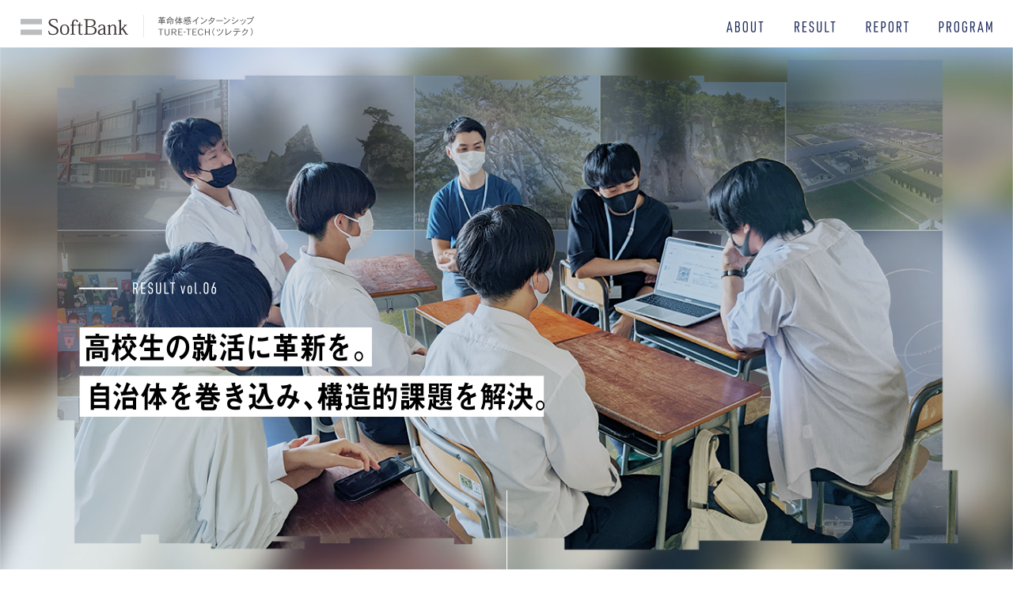

--- FILE ---
content_type: text/html
request_url: http://ture-tech.com/result/vol6/
body_size: 9946
content:
<!DOCTYPE html>
<html>
<head>
<!-- Google Tag Manager -->
<script>(function(w,d,s,l,i){w[l]=w[l]||[];w[l].push({'gtm.start':
new Date().getTime(),event:'gtm.js'});var f=d.getElementsByTagName(s)[0],
j=d.createElement(s),dl=l!='dataLayer'?'&l='+l:'';j.async=true;j.src=
'https://www.googletagmanager.com/gtm.js?id='+i+dl;f.parentNode.insertBefore(j,f);
})(window,document,'script','dataLayer','GTM-K3H9K8M');</script>
<!-- End Google Tag Manager -->

<!-- Global site tag (gtag.js) - Google Analytics -->
<script async src="https://www.googletagmanager.com/gtag/js?id=UA-165977487-1"></script>
<script>
  window.dataLayer = window.dataLayer || [];
  function gtag(){dataLayer.push(arguments);}
  gtag('js', new Date());

  gtag('config', 'UA-165977487-1');
</script>
<meta charset="UTF-8">
<title>RESULT vol.06 情熱は、人の心を動かし、改革を成功に導く。 | TURE-TECH | 地方創生インターンシップ</title>
<meta name="description" content="ソフトバンクが主催するインターンシッププログラム「TURE-TECH（ツレテク）」。課題を抱える地方自治体に学生が足を運び、市の職員や事業者の方々へのヒアリングを行い、市長に解決策を提案する地方創生プログラム。2016年より毎年夏に実施。2022年度は、福岡県嘉麻市・愛媛県新居浜市にて開催。" />
<meta name="keywords" content="" />
<meta name="viewport" content="width=device-width,initial-scale=1.0,minimum-scale=1.0">
<link rel="stylesheet" type="text/css" href="../../css/format.css">
<link rel="stylesheet" type="text/css" href="../../css/common.css">
<link rel="stylesheet" type="text/css" href="../../css/magnific-popup.css">
<link rel="stylesheet" type="text/css" href="../../css/vol6.css">
<script>
  document.write('<link rel="stylesheet" type="text/css" href="../../css/animation.css">');
</script>
<script type="text/javascript" src="https://ajax.googleapis.com/ajax/libs/jquery/1.8.2/jquery.min.js"></script>
<script src="https://cdnjs.cloudflare.com/ajax/libs/picturefill/3.0.3/picturefill.js"></script>
<script type="text/javascript" src="../../js/jquery.fadethis.min.js"></script>
<script src="../../js/scroll.js" type="text/javascript"></script>
<script src="../../js/jquery.magnific-popup.js"></script>
<script src="../../js/function.js" type="text/javascript"></script>
</head>

<body class="demo-1 loading">
<!-- Google Tag Manager (noscript) -->
<noscript><iframe src="https://www.googletagmanager.com/ns.html?id=GTM-K3H9K8M"
height="0" width="0" style="display:none;visibility:hidden"></iframe></noscript>
<!-- End Google Tag Manager (noscript) -->
<div id="wrapper">
<!--///ヘッダー///-->
<header class="fixed">
<a href="../../">
<picture>
<source media="(max-width: 767px)" srcset="../../img/common/sp/logo02.png">
<source media="(min-width: 768px)" srcset="../../img/common/logo02.png">
<img src="../../img/common/logo02.png" srcset="../../img/common/logo02.png" alt="Soft Bank 革命体感インターンシップ ツレテク">
</picture>
</a>
<nav>
<ul>
<li><a href="../../#about"><img src="../../img/common/nav01.png" alt="ABOUT"></a></li>
<li><a href="../../#result"><img src="../../img/common/nav03.png" alt="RESULT"></a></li>
<li><a href="../../#report"><img src="../../img/common/nav02.png" alt="REPORT"></a></li>
<li><a href="../../#program"><img src="../../img/common/nav04.png" alt="PROGRAM"></a></li>
<!--<li class="entry"><a href="https://softbank-recruit.snar.jp/entry.aspx?entryid=85c3c8db-5466-422f-b26c-89f8a03bb539" target="_blank">
<picture>
<source media="(max-width: 767px)" srcset="../../img/common/sp/nav05.png">
<source media="(min-width: 768px)" srcset="../../img/common/nav05.png">
<img src="../../img/common/nav05.png" srcset="../../img/common/nav05.png" alt="ENTRY">
</picture>
</a></li>-->
</ul>
</nav>

<button class="menu-trigger sp">
<span></span>
<span></span>
</button>

<nav class="spNav">
<a href="../../"><img src="../../img/common/sp/logo01.png" alt="Soft Bank 革命体感インターンシップ ツレテク"></a>
<button class="menu-trigger">
<span></span>
<span></span>
</button>
<ul class="menu">
<li><a href="../../#about"><img src="../../img/common/sp/nav_ttl01.svg" alt="ABOUT"></a>
<a href="../../#process"><img src="../../img/common/sp/nav_ttl02.svg" alt="PROCESS"></a></li>
<li><a href="../../result"><img src="../../img/common/sp/nav_ttl03.svg" alt="RESULT"></a>
<ul class="result">

<li><a href="../../result/vol7/">
<div class="imgArea">
<img src="../../img/common/sp/thum07.jpg" alt="">
</div>
<p class="txtArea">
<img src="../../img/common/sp/vol07.png" alt="vol7">
今治市をサイクリストのまち、<br>
若者が集まるまちにする。</p>
</a></li>

<li><a href="../../result/vol6/">
<div class="imgArea">
<img src="../../img/common/sp/thum06.jpg" alt="">
</div>
<p class="txtArea">
<img src="../../img/common/sp/vol06.png" alt="vol6">
高校生の就活に革新を。<br>
自治体を巻き込み、構造的課題を解決。</p>
</a></li>

<li><a href="../../result/vol5/">
<div class="imgArea">
<img src="../../img/common/sp/thum05.jpg" alt="">
</div>
<p class="txtArea">
<img src="../../img/common/sp/vol05.png" alt="vol5">
情熱は、人の心を動かし、<br>
改革を成功に導く。</p>
</a></li>

<li><a href="../../result/vol4/">
<div class="imgArea">
<img src="../../img/common/sp/thum04.jpg" alt="">
</div>
<p class="txtArea">
<img src="../../img/common/sp/vol04.png" alt="vol4">
オンライン開催がもたらした<br>
TURE-TECHの新たな可能性。</p>
</a></li>

<li><a href="../../result/vol3/">
<div class="imgArea">
<img src="../../img/common/sp/thum03.jpg" alt="">
</div>
<p class="txtArea">
<img src="../../img/common/sp/vol03.png" alt="vol3">
真摯に課題と向き合う学生の姿が<br>
市長や自治体の心を動かした。</p>
</a></li>

<li><a href="../../result/vol2/">
<div class="imgArea">
<img src="../../img/common/sp/thum02.jpg" alt="">
</div>
<p class="txtArea">
<img src="../../img/common/sp/vol02.png" alt="vol2">
「データ」という揺るぎない事実が、<br>
奈良井宿の未来を変える。</p>
</a></li>

<li><a href="../../result/vol1/">
<div class="imgArea">
<img src="../../img/common/sp/thum01.jpg" alt="">
</div>
<p class="txtArea">
<img src="../../img/common/sp/vol01.png" alt="vol1">
「活用できるデータがない」という<br>
本質を提起した事が、価値。</p>
</a></li>
</ul>
</li>
<li><a href="../../report"><img src="../../img/common/sp/nav_ttl04.svg" alt="REPORT"></a></li>
<li><a href="../../report/#voice"><img src="../../img/common/sp/nav_ttl05.svg" alt="VOICE"></a>
<ul class="voice">
<li><a href="../../report/#voice?year=2025"><img src="../../img/common/sp/nav_2025.svg" alt="2025"></a></li>
<li><a href="../../report/#voice?year=2024"><img src="../../img/common/sp/nav_2024.svg" alt="2024"></a></li>
<li><a href="../../report/#voice?year=2023"><img src="../../img/common/sp/nav_2023.svg" alt="2023"></a></li>
<li><a href="../../report/#voice?year=2022"><img src="../../img/common/sp/nav_2022.svg" alt="2022"></a></li>
<li><a href="../../report/#voice?year=2021"><img src="../../img/common/sp/nav_2021.svg" alt="2021"></a></li>
<li><a href="../../report/#voice?year=2020"><img src="../../img/common/sp/nav_2020.svg" alt="2020"></a></li>
<li><a href="../../report/#voice?year=2019"><img src="../../img/common/sp/nav_2019.svg" alt="2019"></a></li>
<li><a href="../../report/#voice?year=2018"><img src="../../img/common/sp/nav_2018.svg" alt="2018"></a></li>
<li><a href="../../report/#voice?year=2017"><img src="../../img/common/sp/nav_2017.svg" alt="2017"></a></li>
<li><a href="../../report/#voice?year=2016"><img src="../../img/common/sp/nav_2016.svg" alt="2016"></a></li>
</ul>
</li>
<li><a href="../../program"><img src="../../img/common/sp/nav_ttl06.svg" alt="PROGRAM"></a></li>
<!--<li><a href="https://softbank-recruit.snar.jp/entry.aspx?entryid=85c3c8db-5466-422f-b26c-89f8a03bb539" target="_blank">
<img src="../../img/common/sp/btn02.jpg" alt="ENTRY">
</a></li>-->
</ul>
</nav>

</header>
<!--///ヘッダー///-->

<main>
<section id="visual">
<h1>
<picture>
<source media="(max-width: 767px)" srcset="../../img/result/vol6/sp/ttl01.png">
<source media="(min-width: 768px)" srcset="../../img/result/vol6/ttl01.png">
<img src="../../img/result/vol6/ttl01.png" srcset="../../img/result/vol6/ttl01.png" alt="RESULT vol.06 高校生の就活に革新を。自治体を巻き込み、構造的課題を解決。" class="slide-left">
</picture>
</h1>
</section>

<section id="story-teller">
<div class="inner">
<h2 class="slide-top">
<picture>
<source media="(max-width: 767px)" srcset="../../img/result/vol6/sp/ttl02.png">
<source media="(min-width: 768px)" srcset="../../img/result/vol6/ttl02.png">
<img src="../../img/result/vol6/ttl02.png" srcset="../../img/result/vol6/ttl02.png" alt="STORY TELLER">
</picture>
</h2>
<div>
<div class="txt-area-wrap">

<div class="txt-area slide-top">
<h3>
<picture>
<source media="(max-width: 767px)" srcset="../../img/result/vol6/sp/pic01.png">
<source media="(min-width: 768px)" srcset="../../img/result/vol6/pic01.png">
<img src="../../img/result/vol6/pic01.png" srcset="../../img/result/vol6/pic01.png" alt="サポーター 永澤 慶章 ソフトバンク株式会社 テクノロジーユニット AI戦略室 AIソリューションデザイン室">
</picture>
</h3>
<p>2016年、第一回TURE-TECH参加。<br>
「主役である学生がTURE-TECHを通して得られるものを、最大化する」という想いを胸に、2020年度のTURE-TECHにサポーターとして参加。<br>
チームのマネジメント・サポートを担う。</p>
</div>

<div class="txt-area slide-top">
<h3>
<picture>
<source media="(max-width: 767px)" srcset="../../img/result/vol6/sp/pic02.png">
<source media="(min-width: 768px)" srcset="../../img/result/vol6/pic02.png">
<img src="../../img/result/vol6/pic02.png" srcset="../../img/result/vol6/pic02.png" alt="参加者 島田 翔 東京大学大学院 農学生命科学研究科 （現：ソフトバンク株式会社 コミュニケーション本部）">
</picture>
</h3>
<p>2020年度TURE-TECH参加。<br>
地方にルーツのない自分が、どこまで地方創生というテーマに対して情熱を持って取り組めるのかを試したいという想いからTURE-TECHに応募。</p>
</div>

<div class="txt-area slide-top">
<h3>
<picture>
<source media="(max-width: 767px)" srcset="../../img/result/vol6/sp/pic03.png">
<source media="(min-width: 768px)" srcset="../../img/result/vol6/pic03.png">
<img src="../../img/result/vol6/pic03.png" srcset="../../img/result/vol6/pic03.png" alt="参加者 豊島 諒 慶應義塾大学 法学部">
</picture>
</h3>
<p>2020年度TURE-TECH参加。<br>
以前から「自分が考えたしくみで、社会課題を解決したい」という想いを持つ。実際に地方創生という重要な課題に挑戦できるTURE-TECHのプログラムに魅力を感じ、参加。</p>
</div>

</div>

<div class="team">
<picture>
<source media="(max-width: 767px)" srcset="../../img/result/vol6/sp/team01.png">
<source media="(min-width: 768px)" srcset="../../img/result/vol6/team01.png">
<img src="../../img/result/vol6/team01.png" srcset="../../img/result/vol6/team01.png" alt="チーム「レペゼン東松島」水と油のようなバラバラの個性をもつ多様なメンバーで構成されたチーム。お互いが強みを活かし、弱みを補完し合ってパフォーマンスを最大化させることによって成果を確実につかみとる強さを持つ。">
</picture>
</div>

</div>
</div>
</section>

<section id="theme01">
<div class="inner">
<div class="flexbox">
<div class="txtArea">
<h2 class="slide-top">
<picture>
<source media="(max-width: 767px)" srcset="../../img/result/vol6/sp/theme01_ttl01.png">
<source media="(min-width: 768px)" srcset="../../img/result/vol6/theme01_ttl01.png">
<img src="../../img/result/vol6/theme01_ttl01.png" srcset="../../img/result/vol6/theme01_ttl01.png" alt="論理だけでは革新は起こせない。重要なのは熱量と論理の両立。">
</picture>
</h2>
<div>
<dl class="slide-left">
<dt>豊島：</dt>
<dd>僕たちのチームが与えられたテーマは、「東松島市工業団地の誘致企業に対する雇用確保支援策」です。東松島市工業団地の進出企業にとって最も大きな壁になっている「安定的な雇用確保」。この課題に対して僕たちはまず、企業へのヒアリングを実施しました。</dd>
</dl>
<dl class="slide-left">
<dt>島田：</dt>
<dd>企業ヒアリングから特定できた課題を元に、提案をまとめて３日目の中間発表の場でプレゼンをしたら「君たちの提案は最悪だ」と本当に厳しい指摘を受けて…。「一番ひどい状態だ」とはっきりと言われました。僕たちとしては仕様書を読み解き、企業にヒアリングをしてしっかりまとめたつもりだったのでここまで厳しい指摘を受けるとは全く思っていませんでした。</dd>
</dl>
<dl class="slide-left">
<dt>永澤：</dt>
<dd>TURE-TECHには仕様書と言われる、テーマの概要をまとめた資料があるのですが、僕たちのチームでは３日目の中間プレゼンで「仕様書の解釈」と、インタビュー内容の整理、そこから特定した課題を報告した。仕様書の内容を素直に解釈して、まとめた提案だったよね。</dd>
</dl>
</div>
</div>

<div class="imgArea">
<picture>
<source media="(max-width: 767px)" srcset="../../img/result/vol6/sp/theme01_img01.png">
<source media="(min-width: 768px)" srcset="../../img/result/vol6/theme01_img01.png">
<img src="../../img/result/vol6/theme01_img01.png" srcset="../../img/result/vol6/theme01_img01.png" alt="THEME. 01 Impression" class="anime-right">
</picture>
</div>

<div class="imgArea imgArea02 slide-left">
<picture>
<source media="(max-width: 767px)" srcset="../../img/result/vol6/sp/theme01_img02.jpg">
<source media="(min-width: 768px)" srcset="../../img/result/vol6/theme01_img02.jpg">
<img src="../../img/result/vol6/theme01_img02.jpg" srcset="../../img/result/vol6/theme01_img02.jpg" alt="実際のプレゼンの様子">
</picture>
</div>

<div class="txtArea">
<dl class="slide-bottom">
<dt>島田：</dt>
<dd>そうです。僕たちのチームは仕様書をそのまま捉えて企業を主語にした提案をしました。中間プレゼンでのフィードバックでは、高校生や行政といった他のステークホルダーの視点が入っていない。しかも新卒雇用の状況は進出企業の業績に依存するという、これを課題だと言ってもどうしようもない上に、企業に非常に失礼な課題を僕たちは設定していて。課題特定の視点もズレているしプレゼンもひどすぎる、という全てがダメだという評価を受けました。</dd>
</dl>
<dl class="slide-bottom">
<dt>豊島：</dt>
<dd>「君たちは論理しかない」「人間としての感情が全くない」ということも、取組みを進めていく中で非常に強く指摘をいただきました。実際僕たちは、課題に対して最短のルートで論理的に課題解決をすることしか考えていなかった。だから、ヒアリング等においても関係者の本音やパーソナルな部分に全く触れることができていませんでした。大切なことは論理と情熱を両立させることだとようやく気が付いたんです。</dd>
</dl>
</div>

</div>
</div>
</section>

<section id="theme02">
<div class="inner">
<div class="flexbox">
<div class="txtArea">
<h2 class="slide-top">
<picture>
<source media="(max-width: 767px)" srcset="../../img/result/vol6/sp/theme02_ttl01.png">
<source media="(min-width: 768px)" srcset="../../img/result/vol6/theme02_ttl01.png">
<img src="../../img/result/vol6/theme02_ttl01.png" srcset="../../img/result/vol6/theme02_ttl01.png" alt="「東松島の高校生のために」自分たちに何ができるのか。">
</picture>
</h2>
<dl>
<dt class="slide-left">島田：</dt>
<dd><span class="slide-left">もちろん中間発表のFBを受けていきなり全てがうまくいくわけではありませんでした。行き詰まって、みんなで夜中まで議論を繰り返す中、「小学生の時に震災の被害にあった東松島の高校生のために、我々に何ができるか」、「今なんのためにTURE-TECHをやっているのか」振出しに戻って考えてみた方がいいんじゃない？と永澤さんにアドバイスをいただいたんです。この時が今思うと、転機だった気がしていて…。</span><br>
<span class="slide-left">この点、TURE-TECHの特徴は、期限の異常な短さだと思います（笑）。6日間っていうスケジュールで課題に取り組むので、自分たちが山場にぶち当たるのって、4日目の夜っていう…あと１日半しかないっていうタイミングなんですよね。そういうタイミングでうまくいっているものを壊すのか、壊さないのかという議論になった時に僕たちのチームは3人対1人に意見が分かれて、結構長い時間話し合ったんですが、誰もそこで譲らなかったんですね。この、短い時間の中で完成させることだけにフォーカスしたら、妥協した方が楽だし、良かったのかもしれません。でも、やっぱりTURE-TECHってみんな覚悟を持って来ているので、全員が妥協せずもう一回考えて、集まろうということになって。再度オンラインで集まって話し合ったんですね。妥協せず、自分たちが納得いくまで考えられたことでチームが一つになれたというのは良かったと思います。</span></dd>
</dl>
</div>

<div class="imgArea">
<picture>
<source media="(max-width: 767px)" srcset="../../img/result/vol6/sp/theme02_img01.png">
<source media="(min-width: 768px)" srcset="../../img/result/vol6/theme02_img01.png">
<img src="../../img/result/vol6/theme02_img01.png" srcset="../../img/result/vol6/theme02_img01.png" alt="THEME. 02 Turning point" class="anime-right">
</picture>
</div>

<div class="imgArea imgArea02 slide-left">
<picture>
<source media="(max-width: 767px)" srcset="../../img/result/vol6/sp/theme02_img02.jpg">
<source media="(min-width: 768px)" srcset="../../img/result/vol6/theme02_img02.jpg">
<img src="../../img/result/vol6/theme02_img02.jpg" srcset="../../img/result/vol6/theme02_img02.jpg" alt="">
</picture>
</div>

<div class="txtArea txtArea02">
<dl class="slide-bottom">
<dt>永澤：</dt>
<dd>TURE-TECHの仕様書って、一度読むだけだと目先の課題しか見えない。でも、地域のことを深く理解し、地域の人たちの立場に立って改めて仕様書を読むと、一度目に仕様書を呼んだ時とは全く違う大きな課題が見えてきます。僕たちのチームでいうと、最初は企業の課題としか捉えられなかったものが、高校生の声を聞き、地域を知ることで、この問題は東松島市全体の課題であるということが見えてきた。<br>
最終プレゼンでは、課題解決の手段だけが評価されるわけではなく、目的や背景、なぜその手段を選択したかという想いが非常に重要です。想いというのは、その手段にたどり着くまでにどれだけ地元に人たちを深く知り、深く考えたか、ということに裏打ちされるもの。そういう意味で、たくさんの生きた情報を集めたからこそ、企業の課題という捉え方から、市の未来を担う高校生の課題＝市の課題、と視点を転換することができたということは非常に重要なターニングポイントだったと思います。</dd>
</dl>
<dl class="slide-bottom">
<dt>豊島：</dt>
<dd>僕たち自身が日を重ねていくごとに当事者意識が強くなり、地元の方に共感する姿勢を強くもつようになった。その結果、高校生の本音の声を集めることができました。高校生の視点に立って深く考えたという背景があったので、想いのこもった非常に熱量のあるプレゼンをすることもできました。また、コストや実務面においても実現性が高かったという点も評価を受け、僕たちの提案を市に採択していただくことができました。</dd>
</dl>
</div>

</div>
</div>
</section>

<section id="theme03">
<div class="ttlArea">
<h2>
<picture class="slide-left">
<source media="(max-width: 767px)" srcset="../../img/result/vol6/sp/theme03_ttl01.png">
<source media="(min-width: 768px)" srcset="../../img/result/vol6/theme03_ttl01.png">
<img src="../../img/result/vol6/theme03_ttl01.png" srcset="../../img/result/vol6/theme03_ttl01.png" alt="人任せでは何も変えられない。大切なのは圧倒的熱量で人を動かしていくこと。">
</picture>
<picture>
<source media="(max-width: 767px)" srcset="../../img/result/vol6/sp/theme03_img01.png">
<source media="(min-width: 768px)" srcset="../../img/result/vol6/theme03_img01.png">
<img src="../../img/result/vol6/theme03_img01.png" srcset="../../img/result/vol6/theme03_img01.png" alt="THEME. 03 Advantage" class="anime-bottom">
</picture>
</h2>
</div>

<div class="cnt">
<div class="inner">
<div class="txtArea">
<dl class="slide-left">
<dt>島田：</dt>
<dd>採択されて一ヵ月後に、市の方とミーティングをすることになりました。自分たちとしてはこれからどうしていくかということを色々考えてミーティングに臨んだのですが、その場で最初にいただいたのが「あとは私たちでやりますので」という言葉でした。コロナ禍で現地訪問ができないという状況を気遣って「これまでの資料やヒアリング内容等をいただけたら、あとは自治体側で進めていくので」と仰っていました。つまりこのミーティング一回きりで関係性が終わってしまうということでした。</dd>
</dl>
<dl class="slide-left">
<dt>豊島：</dt>
<dd>ミーティング後「このままじゃ悔しいよね」とメンバーで話し合い、あらためて市の方と話す場を設定していただきました。そこで、「主体的にこのプロジェクトに関わっていきたい」という想いを率直に伝えた上で「自分たちは現場に行くことができないので、企画的・編集的な部分は僕たちが担当し、市の方には現場での実務を担っていただくというかたちで役割分担をするのはどうですか？」という提案をしました。</dd>
</dl>
<dl class="slide-left">
<dt>島田：</dt>
<dd>そうしてやっと定期的にミーティングを実施、密にコミュニケーションをとりながら進めていくということが決まったんだよね。そこからは、何度も意見を交わしながら、市の方とチームになって企業紹介動画を作成。YouTubeで公開。QRコードつきのガイドブックを作成し、高校生に配布しました。</dd>
</dl>
</div>

<div class="imgArea slide-right">
<picture>
<source media="(max-width: 767px)" srcset="../../img/result/vol6/sp/theme03_img02.jpg">
<source media="(min-width: 768px)" srcset="../../img/result/vol6/theme03_img02.jpg">
<img src="../../img/result/vol6/theme03_img02.jpg" srcset="../../img/result/vol6/theme03_img02.jpg" alt="">
</picture>
</div>

</div>

<div class="inner">
<div class="txtArea txtArea02">
<dl class="slide-right">
<dt>豊島：</dt>
<dd>取り組みの成果として見えてきていることは３つあります。
<picture>
<source media="(max-width: 767px)" srcset="../../img/result/vol6/sp/theme03_txt01.png">
<source media="(min-width: 768px)" srcset="../../img/result/vol6/theme03_txt01.png">
<img src="../../img/result/vol6/theme03_txt01.png" srcset="../../img/result/vol6/theme03_txt01.png" alt="1 市の方が今後もこの取り組みを継続していくために次年度の予算を確保して下さった 2 高校生に動画を見てもらったら、イメージができる！と 3 企業からうちも動画を撮りたい！という声があがっている">
</picture>
</dd>
</dl>
<dl class="slide-right">
<dt>島田：</dt>
<dd>今後は作成した動画を東松島の高校３年生に確実に届け、東松島の企業に高校生が就職することを見届けた上でこの取り組みを市のみなさんに引き継いでいきたいと思っています。</dd>
</dl>
<dl class="slide-right">
<dt>豊島：</dt>
<dd>東松島の高校生だけでなく、日本全国の高校生の就活が変わればいいなと思っています。<br>
高校生の職業選択の幅ってもっと広がるべきだと思う。実際、高校生の離職率は大学生より高い。その背景には構造的な問題があります。高校生の就活がデジタル化し、高校生の職業選択の幅が広がることで、高校生の就活の構造的な課題が解決されるといいなと強く願っています。</dd>
</dl>
</div>

<div class="imgArea imgArea02">
<a href="https://www.youtube.com/watch?v=aAQy5g2pg0M" class="popup-iframe slide-bottom">
<picture>
<source media="(max-width: 767px)" srcset="../../img/result/vol6/sp/theme03_img03.png">
<source media="(min-width: 768px)" srcset="../../img/result/vol6/theme03_img03.png">
<img src="../../img/result/vol6/theme03_img03.png" srcset="../../img/result/vol6/theme03_img03.png" alt="">
</picture>
</a>
<picture class="slide-left">
<source media="(max-width: 767px)" srcset="../../img/result/vol6/sp/theme03_img04.png">
<source media="(min-width: 768px)" srcset="../../img/result/vol6/theme03_img04.png">
<img src="../../img/result/vol6/theme03_img04.png" srcset="../../img/result/vol6/theme03_img04.png" alt="">
</picture>
<a href="https://www.youtube.com/@user-to1cc8ui9p" target="_blank">
<picture class="slide-bottom">
<source media="(max-width: 767px)" srcset="../../img/result/vol6/sp/theme03_btn01.jpg">
<source media="(min-width: 768px)" srcset="../../img/result/vol6/theme03_btn01.jpg">
<img src="../../img/result/vol6/theme03_btn01.jpg" srcset="../../img/result/vol6/theme03_btn01.jpg" alt="">
</picture>
</a>
</div>

</div>
</div>
</section>


<section id="result">
<h2 class="slide-left">
<picture>
<source media="(max-width: 767px)" srcset="../../img/result/vol6/sp/ttl08.png">
<source media="(min-width: 768px)" srcset="../../img/result/vol6/ttl08.png">
<img src="../../img/result/vol6/ttl08.png" srcset="../../img/result/vol6/ttl08.png" alt="OTHER RESULT">
</picture>
</h2>

<div class="result05">
<a href="../vol5/">
<picture>
<source media="(max-width: 767px)" srcset="../../img/index/sp/pic-resultvol05-01.jpg">
<source media="(min-width: 768px)" srcset="../../img/index/pic-resultvol05-01.jpg">
<img src="../../img/index/pic-resultvol05-01.jpg" alt="" class="bg01">
</picture>
<div class="slide-bottom"><img src="../../img/index/pic-resultvol05-02.jpg" alt="" class="bg02"></div>
<img src="../../img/index/bg05.png" alt="" class="bg03">
<div class="slide-left"><h3><span>情熱は、人の心を動かし、</span><br class="pc"><span>改革を成功に導く。</span></h3></div>
<div class="slide-top"><p class="txt">2019年開催のTURE-TECHで採択された提言、「ふるさと納税のさらなる成長に向けた戦略施策」実施後のアフタートーク。自治体から見たTURE-TECHがもたらした効果とは。</p></div>
<div class="slide-top"><p class="profile profile1">宮城県東松島市  復興政策部<br>
地方創生担当部長  兼<br>
地方創生・SDGs 推進室長<br>
<span>
Ryota Takahashi
</span></p>
<p class="profile profile2">
宮城県東松島市  復興政策部<br>
地方創生・SDGs 推進室 主任<br>
<span>Jun Sato</span></p></div>
</a>
</div>

<div class="result04">
<a href="../vol4/">
<picture>
<source media="(max-width: 767px)" srcset="../../img/index/sp/pic-resultvol04-01.jpg">
<source media="(min-width: 768px)" srcset="../../img/index/pic-resultvol04-01.jpg">
<img src="../../img/index/pic-resultvol04-01.jpg" srcset="../../img/index/pic-resultvol04-01.jpg" alt="" class="bg01">
</picture>
<div class="slide-bottom">
<picture>
<source media="(max-width: 767px)" srcset="../../img/index/sp/pic-resultvol04-02.jpg">
<source media="(min-width: 768px)" srcset="../../img/index/pic-resultvol04-02.jpg">
<img src="../../img/index/pic-resultvol04-02.jpg" srcset="../../img/index/pic-resultvol04-02.jpg" alt="" class="bg02">
</picture>
</div>
<img src="../../img/index/bg04.png" alt="" class="bg03 pc">
<div class="slide-left"><h3><span>現地に行かなくても、革命は起こせる。</span><br class="pc"><span>オンライン開催がもたらした</span><br class="pc"><span>TURE-TECHの新たな可能性。</span></h3></div>
<div class="slide-top"><p class="txt">コロナ影響による初のフルオンライン開催となった、TURE-TECH 2020。オンライン開催で得た成果と、TURE-TECHの新しい可能性とは。</p></div>
<div class="slide-top">
<p class="profile profile1">
ソフトバンク株式会社 <br>
宣伝企画職社員<br>
<span>Yuki Mitsunaga</span></p>
<p class="profile profile2">
東京大学 教養学部  4年生<br>
（ソフトバンク株式会社2022年度新卒内定者）<br>
<span>Yumemi Ishii</span></p></div>
</a>
</div>

</section>
</main>

<footer>
<!--<a href="https://softbank-recruit.snar.jp/entry.aspx?entryid=85c3c8db-5466-422f-b26c-89f8a03bb539" target="_blank">
<picture>
<source media="(max-width: 767px)" srcset="../../img/common/sp/btn01.png">
<source media="(min-width: 768px)" srcset="../../img/common/btn01.png">
<img src="../../img/common/btn01.png" srcset="../../img/common/btn01.png" alt="TURE-TECH ENTRY FORM">
</picture>
</a>
<p>すでにソフトバンク新卒採用でマイページをお持ちの方は<a href="mailto:sbmmb-intern@g.softbank.co.jp">こちら</a>より、<br class="sp">ユーザーIDと氏名記載の上、ENTRY希望の旨ご連絡ください。</p>-->

<picture>
<source media="(max-width: 767px)" srcset="../../img/common/sp/logo03.png">
<source media="(min-width: 768px)" srcset="../../img/common/logo03.png">
<img src="../../img/common/logo03.png" srcset="../../img/common/logo03.png" alt="TURE TECH">
</picture>
<address>©ture-tech</address>
<a href="#" class="pagetop pc"><img src="../../img/common/pagetop.png" alt="PAGE TOP"></a>
</footer>
</div>

</body>
</html>

--- FILE ---
content_type: text/css
request_url: http://ture-tech.com/css/format.css
body_size: 1207
content:
@charset "UTF-8";

/*初期化*/
body {
	line-height: 1.0em;
}
dl, dt, dd, ul, li, ol {
	margin: 0;
	padding: 0;
	list-style: none;
    max-height: 99999px;
}
h1, h2, h3, h4, h5, h6, p {
	margin: 0;
	padding: 0;
	font-size: 100%;
	font-weight:normal;
    max-height: 99999px;
}
th, td {
    max-height: 99999px;
}
	
form {
	margin: 0;
	padding: 0;
}
img {
	border: 0;
	display: block;
}

.center {
	display:block;
	margin:auto;
	text-align:center;
}

ul li img {
  vertical-align:bottom;
}

/*フォントテンプレート*/

.blue {
	color: #0000FF;
}
.red {
	color: #cc1717;
}
.white {
	color: #ffffff;
}
.black {
	color: #000000;
}
.bold {
	font-weight:bold;
}

.mt5 { margin-top: 5px!important; }
.mt10 { margin-top: 10px!important; }
.mt15 { margin-top: 15px!important; }
.mt20 { margin-top: 20px!important; }
.mt25 { margin-top: 25px!important; }
.mt30 { margin-top: 30px!important; }
.mt35 { margin-top: 35px!important; }
.mt40 { margin-top: 40px!important; }
.mt45 { margin-top: 45px!important; }
.mt50 { margin-top: 50px!important; }

.mr5 { margin-right: 5px!important; }
.mr10 { margin-right: 10px!important; }
.mr15 { margin-right: 15px!important; }
.mr20 { margin-right: 20px!important; }
.mr25 { margin-right: 25px!important; }
.mr30 { margin-right: 30px!important; }
.mr35 { margin-right: 35px!important; }
.mr40 { margin-right: 40px!important; }
.mr45 { margin-right: 45px!important; }
.mr50 { margin-right: 50px!important; }

.mb5 { margin-bottom: 5px!important; }
.mb10 { margin-bottom: 10px!important; }
.mb15 { margin-bottom: 15px!important; }
.mb20 { margin-bottom: 20px!important; }
.mb25 { margin-bottom: 25px!important; }
.mb30 { margin-bottom: 30px!important; }
.mb35 { margin-bottom: 35px!important; }
.mb40 { margin-bottom: 40px!important; }
.mb45 { margin-bottom: 45px!important; }
.mb50 { margin-bottom: 50px!important; }

.ml5 { margin-left: 5px!important; }
.ml10 { margin-left: 10px!important; }
.ml15 { margin-left: 15px!important; }
.ml20 { margin-left: 20px!important; }
.ml25 { margin-left: 25px!important; }
.ml30 { margin-left: 30px!important; }
.ml35 { margin-left: 35px!important; }
.ml40 { margin-left: 40px!important; }
.ml45 { margin-left: 45px!important; }
.ml50 { margin-left: 50px!important; }

.pt5 { padding-top: 5px!important; }
.pt10 { padding-top: 10px!important; }
.pt15 { padding-top: 15px!important; }
.pt20 { padding-top: 20px!important; }
.pt25 { padding-top: 25px!important; }
.pt30 { padding-top: 30px!important; }
.pt35 { padding-top: 35px!important; }
.pt40 { padding-top: 40px!important; }
.pt45 { padding-top: 45px!important; }
.pt50 { padding-top: 50px!important; }

.pr5 { padding-right: 5px!important; }
.pr10 { padding-right: 10px!important; }
.pr15 { padding-right: 15px!important; }
.pr20 { padding-right: 20px!important; }
.pr25 { padding-right: 25px!important; }
.pr30 { padding-right: 30px!important; }
.pr35 { padding-right: 35px!important; }
.pr40 { padding-right: 40px!important; }
.pr45 { padding-right: 45px!important; }
.pr50 { padding-right: 50px!important; }

.pb5 { padding-bottom: 5px!important; }
.pb10 { padding-bottom: 10px!important; }
.pb15 { padding-bottom: 15px!important; }
.pb20 { padding-bottom: 20px!important; }
.pb25 { padding-bottom: 25px!important; }
.pb30 { padding-bottom: 30px!important; }
.pb35 { padding-bottom: 35px!important; }
.pb40 { padding-bottom: 40px!important; }
.pb45 { padding-bottom: 45px!important; }
.pb50 { padding-bottom: 50px!important; }

.pl5 { padding-left: 5px!important; }
.pl10 { padding-left: 10px!important; }
.pl15 { padding-left: 15px!important; }
.pl20 { padding-left: 20px!important; }
.pl25 { padding-left: 25px!important; }
.pl30 { padding-left: 30px!important; }
.pl35 { padding-left: 35px!important; }
.pl40 { padding-left: 40px!important; }
.pl45 { padding-left: 45px!important; }
.pl50 { padding-left: 50px!important; }


/*template css*/

.fl {
	float: left;
}
.fr {
	float: right;
}
.clear {
	clear: both;
}

.clearfix:after {  
  content: "";   
  display: block;   
  height: 0;   
  clear: both;   
  visibility: hidden;  
}  
  
.clearfix { display: inline-table; }  
  
/* Hides from IE-mac \*/  
* html .clearfix { height: 1%; }  
.clearfix { display: block; }  
/* End hide from IE-mac */  



.block {
	display: block;
}

/*透過の設定*/
.iepngfix {
	behavior: expression(IEPNGFIX.fix(this));
}



--- FILE ---
content_type: text/css
request_url: http://ture-tech.com/css/common.css
body_size: 2855
content:
@charset "UTF-8";
/* =====================================
	全体設定
===================================== */

@import url('https://fonts.googleapis.com/css?family=Noto+Serif+JP&display=swap');

html{
    font-size: 62.5%;
}

a{
	color:#000000;
	text-decoration:none;
}

.sp{
	display:none !important;
}

body{
	position: relative;
	margin: 0 auto;
	font-size: 1.4rem;
	font-family: 'Noto Sans', 'Noto Sans CJK JP', 'Noto Sans CJK JP Subset', sans-serif;
	color: #000000;
    line-height: 1.8;
	text-align: left;
	text-size-adjust: 100%;
	-webkit-text-size-adjust: 100%;/*Chrome,Safari*/
	-ms-text-size-adjust: 100%;/*EgdeMobile*/
	-moz-text-size-adjust: 100%;/*firefox*/
    -webkit-font-smoothing: antialiased;
    -moz-osx-font-smoothing: grayscale;
    text-rendering: optimizeLegibility;
}

/* =====================================
	head
===================================== */

header{
    position: absolute;
    top: 0;
    left: 0;
	width: 100%;
    z-index: 1000;
}

header > a img{
    float: left;
    margin: 19px 0 0 29px;
    transition: 0.3s all ease;
}

header > a picture:last-child img{
    display: none;
}

header a:hover img{
    opacity: 0.6;
}

header nav{
    float: right;
    margin: 18px 36px 0 0;
}

header nav ul:not(.menu):not(.result) li{
    float: left;
    margin: 8px 46px 0 0;
}

@media screen and (max-width:1280px){

header > a img{
    margin: 19px 0 0 2vw;
}

header nav{
    margin: 18px 2vw 0 0;
}

header nav ul:not(.menu):not(.result) li{
    margin: 8px 3vw 0 0;
}

}

header nav ul:not(.menu):not(.result) li:nth-child(4){
    margin: 8px 0 0 0;
}

header nav ul:not(.menu):not(.result) li.entry{
    margin: 0 0 0 46px;
}

@media screen and (max-width:1280px){

header nav ul:not(.menu):not(.result) li.entry{
    margin: 0 0 0 3vw;
}

}

header nav ul:not(.menu):not(.result) li a img{
    transition: 0.3s all ease;
}

header.fixed{
    position: fixed;
    background: #fff;
    height: 60px;
    z-index: 1000;
}

header.fixed > a img{
    display: none;
}

header.fixed > a picture:last-child img{
    display: block;
}

/* Effect1
 *************************************** */
/* 擬似要素の共通スタイル */
.change-border01::after,
.change-border01::before,
.change-border01__inner::after,
.change-border01__inner::before {
  background-color: #fff;
  content: '';
  display: block;
  position: absolute;
  z-index: 10;
  transition: all .3s ease;
  -webkit-transition: all .3s ease;
}
/* 左上へ配置 */
.change-border01::after {
    width: 0px;
    height: 2px;
    top: -1px;
    left: -1px;
}
/* 右下へ配置 */
.change-border01::before {
    width: 0px;
    height: 2px;
    right: -1px;
    bottom: -1px;
}
/* 左下へ配置 */
.change-border01__inner::after {
    width: 2px;
    height: 0px;
    left: -1px;
    bottom: -1px;
}
/* 右下へ配置 */
.change-border01__inner::before {
    width: 2px;
    height: 0px;
    top: -1px;
    right: -1px;
}

/* hover */
.change-border01:hover::after,
.change-border01:hover::before {
  width: 100%;
  width: calc(100% + 2px);
}
.change-border01:hover .change-border01__inner::after,
.change-border01:hover .change-border01__inner::before {
  height: 100%;
  height: calc(100% + 2px);
}


/* active */
.change-border01.active::after,
.change-border01.active::before {
  width: 100%;
  width: calc(100% + 2px);
}
.change-border01.active .change-border01__inner::after,
.change-border01.active .change-border01__inner::before {
  height: 100%;
  height: calc(100% + 2px);
}

.spNav{
    display: none;
}

/* =====================================
	footer
===================================== */

footer{
    position: relative;
	width:100%;
    /*padding: 128px 0 60px;*/
    padding: 286px 0 60px;
    background: #1f2c5c url("../img/common/bg01.jpg") center top no-repeat;
    background-size: 100% auto;
    margin-top: 170px;
}

footer img{
    margin: 0 auto;
}

footer > a:not(.pagetop){
    display: table;
    margin: 0 auto;
}

footer a img{
    transition: 0.3s all ease;
}

footer a:hover img{
    opacity: 0.6;
}

footer p{
    text-align: center;
    color: #fff;
    width: 100%;
    font-size: 1.2rem;
    margin: 30px 0 90px;
}

footer p a{
    text-decoration: underline;
    font-weight: bold;
    color: #fff;
}

footer address{
    text-align: center;
    color: #fff;
    width: 100%;
    font-size: 1.2rem;
    margin: 35px 0 0;
    font-style: normal;
}

.pagetop{
    position: absolute;
    bottom: 60px;
    right: 35px;
}


@media screen and (max-width:768px){

.pc{
	display:none !important;
}

.sp{
	display:block !important;
}

body{
    min-width: inherit;
    max-width: 768px;
    overflow-x: hidden;
}


/* =====================================
	head
===================================== */

header > a img{
    margin: 3.6458vw 0 0 5.2vw;
    width: 53.255vw;
}

header a:hover img{
    opacity: 1;
}

header nav{
    margin: 3.3854vw 14.3229vw 0 0;
}

header nav ul:not(.menu):not(.result) li{
    display: none;
}

header nav ul:not(.menu):not(.result) li:last-child img{
    width: 13.671vw;
}

header.fixed{
    height: 12.239vw;
}

.menu-trigger,
.menu-trigger span {
  display: inline-block;
  transition: all .4s;
  box-sizing: border-box;
}
.menu-trigger {
  position: absolute;
  top: 0;
  right: 0; 
  width: 12.369vw;
  height: 12.369vw;
  background: #1f2c5c;
  border: none;
  appearance: none;
  cursor: pointer;
}
.menu-trigger span {
  position: absolute;
  left: 50%;
  transform: translateX(-50%);
  width: 5.46875vw;
  height: 0.39vw;
  background-color: #fff;
}
.menu-trigger span:nth-of-type(1) {
  top: 4.427vw;
}
.menu-trigger span:nth-of-type(2) {
  bottom: 4.427vw;
}

.spNav{
    width: 100%;
    height: 100vh;
    position: absolute;
    top: 0;
    left: 0;
    background: url("../img/common/sp/bg02.jpg") repeat;
    margin: 0;
    overflow-y: scroll;
}

.spNav > a img{
    margin: 3.6458vw 0 0 5.2vw;
    width: 53.255vw;
}

.spNav .menu-trigger {
    top: 3.2552vw;
    right: 5.46875vw; 
    width: 5.989vw;
    height: 5.989vw;
    background: none;
}
.spNav .menu-trigger span {
    width: 8.33vw;
    height: 0.26vw;
    background-color: #fff;
    left: -1vw;
    transform: none;
}

.spNav .menu-trigger span:nth-of-type(1) {
  top: 0;
}
.spNav .menu-trigger span:nth-of-type(2) {
  bottom: 0;
}

.spNav .menu-trigger span:nth-of-type(1) {
    transform: translateY(3vw) rotate(-45deg);
}

.spNav .menu-trigger span:nth-of-type(2) {
    transform: translateY(-3vw) rotate(45deg);
}

.spNav .menu{
    margin: 12.76vw auto 0;
    width: 89.58vw;
}

.spNav .menu > li:nth-child(1){
    width: 89.5833vw;
    height: 34.505vw;
    background: url("../img/common/sp/nav_bg01.jpg") no-repeat;
    background-size: cover;
    margin: 0 auto;
    position: relative;
    padding: 5.9895833vw 0 0 4.9479167vw;
    box-sizing: border-box;
}

.spNav .menu > li:nth-child(1) > a:nth-child(1) > img{
    width: 78.125vw;
    margin-bottom: 10.80729167vw;
}

.spNav .menu > li:nth-child(1) > a:nth-child(2) > img{
    width: 76.04167vw;
}

.spNav .menu > li:nth-child(2) > a > img{
    width: 82.29167vw;
    margin: 13.54167vw 0 6.119vw;
}

.spNav .result li{
    margin-bottom: 4.947vw;
}

.spNav .result li:last-child{
    margin-bottom: 13.135vw;
}

.spNav .result li a{
    display: flex;
    justify-content: space-between;
}

.spNav .result li .imgArea{
    width: 32.68229vw;
}

.spNav .result li .imgArea img{
    width: 100%;
}

.spNav .result li .txtArea{
    width: 53vw;
    align-self: center;
    font-size: 3.62vw;
    color: #fff;
    line-height: 1.366;
    font-feature-settings: "palt";
}

.spNav .result li .txtArea img{
    width: 6.25vw;
    margin-bottom: 1.953vw;
}

.spNav .menu > li:nth-child(3){
    margin: 0 auto;
    width: 89.5833vw;
    height: 31.901vw;
    background: url("../img/common/sp/nav_bg02.jpg") no-repeat;
    background-size: cover;
    padding: 5.20833vw 0 0 4.8177vw;
    box-sizing: border-box;
}

.spNav .menu > li:nth-child(3) > a > img{
    width: 78.515625vw;
}

.spNav .menu > li:nth-child(4){
    margin: 6.90104167vw auto 0;
    width: 89.5833vw;
}

.spNav .menu > li:nth-child(4) > a > img{
    width: 82.29167vw;
    margin-left: 1.04167vw;
}

.spNav .menu > li:nth-child(4) .voice{
    margin: 3.3854167vw 0 13.28125vw;
    width: 100%;
    display: flex;
    flex-wrap: wrap;
}

.spNav .menu > li:nth-child(4) .voice li{
    width: 28.776vw;
    margin: 0 calc((100% - (28.776vw * 3)) / 2) 2.34375vw 0;
    display: block;
}

.spNav .menu > li:nth-child(4) .voice li:nth-of-type(3n){
    margin: 0 0 2.34375vw 0;
}

.spNav .menu > li:nth-child(4) .voice li img{
    width: 100%;
}

.spNav .menu > li:nth-child(5){
    margin: 0 0 0 0.651vw;
    padding-bottom: 20vw;
}

.spNav .menu > li:nth-child(5) > a > img{
    width: 82.68229167vw;
}

.spNav .menu > li:nth-child(6){
    width: 100vw;
    margin-left: -5.21vw;
}

.spNav .menu > li:nth-child(6) a img{
    width: 100%;
}


/* =====================================
	footer
===================================== */

footer{
    padding: 19.4vw 0 10.9375vw;
    /*padding: 45vw 0 10.9375vw;*/
    background: #1f2c5c url("../img/common/sp/bg01.jpg") center top no-repeat;
    background-size: 100% auto;
    margin-top: 20.4427vw;
}

footer a img{
    width: 88.411vw;
}

footer a:hover img{
    opacity: 1;
}

footer > picture > img{
    width: 42.838vw;
}

footer p{
    font-size: 2vw;
    margin: 5.2vw 0 16vw -2.2%;
    transform: scale(0.85);
    width: 105%;
}

footer address{
    font-size: 3vw;
    margin: 6.51vw 0 0;
}

}


--- FILE ---
content_type: text/css
request_url: http://ture-tech.com/css/vol6.css
body_size: 4883
content:
@charset 'UTF-8';
/* =====================================
	vol6
===================================== */

body
{
  padding-top: 60px;
}

main{
    overflow: hidden;
}

/* ------------------*/

#visual
{
  position: relative;

  width: 100%;
  height: calc(100vh - 60px);

  background: url('../img/result/vol6/visual01.png'), url('../img/result/vol6/visual_back_01.jpg');
  background-repeat: no-repeat, no-repeat;
  background-position: center, center;
  background-size: contain, cover;
}
#visual:before
{
  position: absolute;
  bottom: 0;
  left: 50%;

  display: block;

  width: 1px;
  height: 100px;

  content: '';

  background-color: #fff;
}

#visual h1
{
  position: absolute;
  top: 50%;
  left: 100px;

  margin-top: -33px;
}


/* ------------------*/

#story-teller
{
  width: 100%;
  padding: 80px 30px 125px;

  color: #1f2c5c;
  background: url('../img/result/vol6/bg01.png') #e6e6e7 repeat;
  box-sizing: border-box;
}

#story-teller h2 img
{
  margin: 0 auto 35px;
}
#story-teller .inner
{
  width: 100%;
  max-width: 1080px;
  margin: 0 auto;
}
#story-teller .txt-area-wrap
{
  display: flex;
  justify-content: space-between;

  padding-top: 20px;
}

#story-teller .txt-area-wrap>*
{
  box-sizing: border-box;
  width: 29.167%;
}

#story-teller .txt-area-wrap img
{
  width: 100%;
  margin-bottom: 13px;
}

#story-teller .txt-area
{
  box-sizing: border-box;
  text-align: center;
  color: #1f2c5c;
}

.team
{
    width: 100%;
    max-width: 1080px;
    margin: 88px auto 0;
}

.team img
{
    width: 100%;
}

/* ------------------*/

#theme01
{
  position: relative;

  box-sizing: border-box;
  padding: 230px 30px 50px;

  color: #1f2c5c;
}
#theme01 .inner
{
  width: 100%;
  max-width: 1280px;
  margin: 0 auto;
}
#theme01 .inner .flexbox
{
  width: 100%;
  max-width: 1080px;
  margin: 0 auto;
  display: flex;
  justify-content: space-between;
  flex-wrap: wrap;
}
#theme01 .inner .txtArea
{
  width: 50%;
}

#theme01 .inner .txtArea h2 img
{
  width: 94.8148%;
  margin-bottom: 55px;
}

#theme01 .inner .txtArea dl
{
  display: flex;
  justify-content: flex-start;
  margin-bottom: 28px;
}

#theme01 .inner .txtArea dl:last-child
{
  margin-bottom: 0;
}

#theme01 .inner .txtArea dt
{
  width: 60px;
  font-size: 1.5rem;
  font-weight: bold;
  line-height: 1.867;
}

#theme01 .inner .txtArea dd
{
  width: calc(100% - 60px);
  font-size: 1.5rem;
  line-height: 1.867;
}

#theme01 .inner .txtArea:nth-child(1) dd
{
  width: calc(100% - 60px - 8.33%);
}

#theme01 .inner .imgArea
{
  width: 50%;
}

#theme01 .inner .imgArea img
{
  width: 100%;
}

#theme01 .inner .imgArea02 img
{
  width: 110.7407407407407%;
  margin: 14px 0 0 -100px;
}


/* ------------------*/

#theme02
{
  position: relative;

  box-sizing: border-box;
  padding: 50px 30px 182px;
  background-image: url('../img/result/vol6/theme02_bg01.jpg');
  background-repeat: no-repeat;
  background-position: center, top left;
  background-size: cover;
  overflow-x: hidden;
}
#theme02::before
{
  content: "";
  position: absolute;
  top: 0;
  left: 0;
  width: 456px;
  height: 40px;
  background: #fff;
}
#theme02::after
{
  content: "";
  position: absolute;
  top: 0;
  right: 100px;
  width: 108px;
  height: 13px;
  background: #fff;
}
#theme02 .inner
{
  width: 100%;
  max-width: 1280px;
  margin: 0 auto;
  position: relative;
}
#theme02 .inner .flexbox
{
  width: 100%;
  max-width: 1080px;
  margin: 0 auto;
  display: flex;
  justify-content: space-between;
  flex-wrap: wrap;
}
#theme02 .inner .flexbox .txtArea
{
  width: 54.167%;
}
#theme02 .inner .flexbox .txtArea h2
{
  width: 79.829%;
  padding-top: 250px;
  margin-bottom: 64px;
  position: relative;
}
#theme02 .inner .flexbox .txtArea h2::before
{
  content: "";
  position: absolute;
  top: 33px;
  left: 191px;
  width: 102px;
  height: 3px;
  background: #fff;
}
#theme02 .inner .flexbox .txtArea h2 img
{
  width: 100%;
}

#theme02 .inner .flexbox .txtArea dl
{
  display: flex;
  justify-content: flex-start;
  color: #fff;
  margin-bottom: 28px;
}

#theme02 .inner .flexbox .txtArea dl:last-child
{
  margin-bottom: 0;
}

#theme02 .inner .flexbox .txtArea dl dt
{
  width: 60px;
  font-size: 1.5rem;
  font-weight: bold;
  line-height: 1.867;
}

#theme02 .inner .flexbox .txtArea dd
{
  width: calc(100% - 60px);
  font-size: 1.5rem;
  line-height: 1.867;
}

#theme02 .inner .flexbox .imgArea
{
  width: 45.833%;
}

#theme02 .inner .flexbox .imgArea img
{
  width: 118.586%;
  margin: 0 -39.79798% 0 auto;
}

#theme02 .inner .flexbox .imgArea02
{
  width: 43.1481%;
  margin-top: 80px;
}

#theme02 .inner .flexbox .imgArea02 img
{
  width: 87.1244635%;
  margin: 0;
}

#theme02 .inner .flexbox .txtArea02
{
  width: 56.85185%;
  margin-top: 80px;
}



/* ------------------*/


#theme03
{
  box-sizing: border-box;
}
#theme03 .ttlArea
{
  position: relative;
  box-sizing: border-box;
  padding: 542px 30px 0;
  max-width: 1340px;
  width: 100%;
  margin: 0 auto;
  z-index: 10;
}
#theme03 .ttlArea::before
{
  position: absolute;
  top: -19px;
  right: 0;
  width: 946px;
  height: 401px;
  content: '';
  background: url('../img/result/vol6/theme02_img03.png');
}
#theme03 .ttlArea::after
{
  position: absolute;
  top: -55px;
  left: 0;
  width: 450px;
  height: 70px;
  content: '';
  background: #fff;
}
#theme03 .ttlArea h2
{
  max-width: 1080px;
  width: 100%;
  margin: 0 auto;
}
#theme03 .ttlArea h2 picture:nth-child(1) img
{
  width: 43.796296%;
}
#theme03 .ttlArea h2 picture:nth-child(2) img
{
  width: 109.259%;
  margin: -145px 0 0 -9.259%;
}

#theme03 .cnt{
    width: 100%;
    background: url("../img/result/vol6/bg01.png");
    transform: translateY(-50px);
    padding: 112px 30px 100px;
    position: relative;
    z-index: 5;
    overflow: hidden;
    box-sizing: border-box;
}

#theme03 .cnt .inner{
    width: 100%;
    max-width: 1080px;
    margin: 0 auto;
    display: flex;
    justify-content: space-between;
    flex-wrap: wrap;
}

#theme03 .cnt .inner:nth-child(2){
    flex-direction: row-reverse;
}

#theme03 .cnt .inner .txtArea{
    width: 57.87%;
}

#theme03 .cnt .inner .txtArea dl
{
  display: flex;
  justify-content: flex-start;
  color: #1f2c5c;
  margin-bottom: 28px;
}

#theme03 .cnt .inner .txtArea dl:last-child
{
  margin-bottom: 0;
}

#theme03 .cnt .inner .txtArea dl dt
{
  width: 60px;
  font-size: 1.5rem;
  font-weight: bold;
  line-height: 1.867;
}

#theme03 .cnt .inner .txtArea dd
{
  width: calc(100% - 60px);
  font-size: 1.5rem;
  line-height: 1.867;
}

#theme03 .cnt .inner .imgArea{
    width: 37%;
}

#theme03 .cnt .inner .imgArea img{
    width: 125%;
}

#theme03 .cnt .inner .imgArea02{
    width: 42.96296%;
    margin-top: 96px;
    position: relative;
}

#theme03 .cnt .inner .imgArea02 a:nth-child(1){
    width: 100%;
    display: block;
}

#theme03 .cnt .inner .imgArea02 picture:nth-child(2){
    width: 81.89655172413793%;
    margin: 30px auto 0;
    display: block;
}

#theme03 .cnt .inner .imgArea02 img{
    width: 100%;
}

#theme03 .cnt .inner .imgArea02 a:nth-child(3){
    position: absolute;
    top: 274px;
    right: 0.64655%;
    width: 38.362%;
    display: block;
}

#theme03 .cnt .inner .txtArea02{
    width: 49.537%;
    margin-top: 90px;
}

#theme03 .cnt .inner .txtArea02 img{
    width: 100%;
    margin-top: 20px;
}

#theme03 .cnt .inner .imgArea02 a img{
    transition: .3s all ease;
}

#theme03 .cnt .inner .imgArea02 a:hover img{
    opacity: .6;
}



/* ------------------*/



#result
{
  max-width: 1280px;
  width: 100%;
  margin: 0 auto;
  padding: 130px 0 125px;
}

#result h2 img
{
  margin: 0 142px 55px auto;
}

#result>div
{
  position: relative;

  width: 100%;
  height: 510px;
  margin-bottom: 50px;
}

#result>div a
{
  display: block;

  width: 100%;
  height: 100%;
}

#result>div a img
{
  transition: all .6s ease;
}

#result>div a:hover img
{
  opacity: .6;
}

#result .txt{
  font-size: clamp(10px, 1.09375vw, 14px);
}

#result .result01 .bg01
{
  position: absolute;
  z-index: -4;
  right: 0;
  bottom: 0;
  max-width: 100%;
}

#result .result01 .bg02
{
  position: absolute;
  z-index: -3;
  top: 0;
  left: 0;
  width: 67.8125%;
  max-width: 868px;
}

#result .result01 .bg03
{
  position: absolute;
  z-index: -2;
  top: 0;
  left: 0;
  width: 69.53125%;
  max-width: 890px;
}

#result .result01 h3
{
  font-size: 2.8rem;

  position: absolute;
  top: 118px;
  right: 12.734375%;

  letter-spacing: .05em;
}

#result>div h3 span
{
  line-height: 40px;

  position: relative;

  display: inline-block;

  padding: 0 10px;

  color: #1f2c5c;
}

#result>div a h3 span:nth-child(1)
{
  transition: all .3s ease;
}

#result>div a h3 span:nth-of-type(2)
{
  transition: all .3s ease .1s;
}

#result>div a h3 span:nth-of-type(3)
{
  transition: all .3s ease .2s;
}

#result>div a:hover h3 span
{
  color: #fff;
}

#result>div h3 span:nth-child(1)::before
{
  position: absolute;
  z-index: -1;
  top: 0;
  left: 0;

  width: 100%;
  height: 100%;

  content: '';

  background: #fff;
}

#result>div h3 span:nth-child(1)::after
{
  position: absolute;
  z-index: -1;
  top: 0;
  left: 0;

  width: 100%;
  height: 100%;

  content: '';
  transition: transform .3s ease;
  transform: scale(0, 1);
  transform-origin: right top;

  background: #1f2c5c;
}

#result>div a:hover span:nth-child(1)::after
{
  transform: scale(1, 1);
  transform-origin: left top;
}

#result>div h3 span:nth-of-type(2)::before
{
  position: absolute;
  z-index: -1;
  bottom: 0;
  left: 0;

  width: 100%;
  height: 100%;

  content: '';

  background: #fff;
}

#result>div h3 span:nth-of-type(2)::after
{
  position: absolute;
  z-index: -1;
  bottom: 0;
  left: 0;

  width: 100%;
  height: 100%;

  content: '';
  transition: transform .3s ease .1s;
  transform: scale(0, 1);
  transform-origin: right top;

  background: #1f2c5c;
}

#result>div a:hover h3 span:nth-of-type(2)::after
{
  transform: scale(1, 1);
  transform-origin: left top;
}

#result>div h3 span:nth-of-type(3)::before
{
  position: absolute;
  z-index: -1;
  bottom: 0;
  left: 0;

  width: 100%;
  height: 100%;

  content: '';

  background: #fff;
}

#result>div h3 span:nth-of-type(3)::after
{
  position: absolute;
  z-index: -1;
  bottom: 0;
  left: 0;

  width: 100%;
  height: 100%;

  content: '';
  transition: transform .3s ease .2s;
  transform: scale(0, 1);
  transform-origin: right top;

  background: #1f2c5c;
}

#result>div a:hover h3 span:nth-of-type(3)::after
{
  transform: scale(1, 1);
  transform-origin: left top;
}

#result .result01 .txt
{
  position: absolute;
  top: 232px;
  right: 7.1875%;

  width: 21.875%;

  color: #1f2c5c;
}

#result .result01 .profile
{
  font-size: 1.2rem;
  line-height: 1.5;

  position: absolute;
  top: 360px;
  right: 7.890625%;

  height: 77px;
  padding-right: 90px;

  text-align: right;

  color: #1f2c5c;
  background: url('../img/index/pic05.png') no-repeat center right;
  background-size: 77px auto;
}

#result div .profile span
{
  font-size: 1.4rem;
  font-weight: bold;
}

#result .result02 .bg01
{
  position: absolute;
  z-index: -4;
  bottom: 0;
  left: 0;
  max-width: 100%;
}

#result .result02 .bg02
{
  position: absolute;
  z-index: -3;
  top: 0;
  right: 0;
  width: 67.8125%;
  max-width: 868px;
}

#result .result02 .bg03
{
  position: absolute;
  z-index: -2;
  top: 60px;
  right: 0;
  width: 75.46875%;
  max-width: 966px;
}

#result .result02 h3
{
  font-size: 2.8rem;

  position: absolute;
  top: 118px;
  left: 6.40625%;

  text-align: right;
  letter-spacing: .05em;
}

#result .result02 .txt
{
  position: absolute;
  top: 232px;
  left: 7.8125%;

  width: 21.875%;

  color: #1f2c5c;
}

#result .result02 .profile
{
  font-size: 1.2rem;
  line-height: 1.5;

  position: absolute;
  top: 360px;
  left: 7.8125%;

  height: 77px;
  padding-left: 90px;

  color: #1f2c5c;
  background: url('../img/index/pic08.png') no-repeat center left;
  background-size: 77px auto;
}

#result .result03 .bg01
{
  position: absolute;
  z-index: -4;
  right: 0;
  bottom: 0;
  max-width: 100%;
}

#result .result03 .bg02
{
  position: absolute;
  z-index: -3;
  top: 0;
  left: 0;
  width: 67.8125%;
  max-width: 868px;
}

#result .result03 .bg03
{
  position: absolute;
  z-index: -2;
  top: 0;
  right: 0;
  width: 68.75%;
  max-width: 880px;
}

#result .result03 h3
{
  font-size: 2.8rem;

  position: absolute;
  top: 118px;
  right: 12.734375%;

  letter-spacing: .05em;
}

#result .result03 .txt
{
  position: absolute;
  top: 232px;
  right: 7.1875%;

  width: 21.875%;

  color: #1f2c5c;
}

#result .result03 .profile
{
  font-size: 1.2rem;
  line-height: 1.5;

  position: absolute;
  top: 360px;
  right: 7.890625%;

  height: 77px;
  padding-right: 90px;

  text-align: right;

  color: #1f2c5c;
  background: url('../img/index/pic11.png') no-repeat center right;
  background-size: 77px auto;
}

#result .result04
{
  height: 588px;
}
#result .result04 .bg01
{
  position: absolute;
  z-index: -4;
  bottom: 0;
  left: 0;
  max-width: 100%;
}

#result .result04 .bg02
{
  position: absolute;
  z-index: -3;
  top: 0;
  right: 0;
  width: 67.96875%;
  max-width: 870px;
}

#result .result04 .bg03
{
  position: absolute;
  z-index: -2;
  top: 60px;
  right: 0;
  width: 75.46875%;
  max-width: 966px;
}

#result .result04 h3
{
  font-size: 2.8rem;

  position: absolute;
  top: 108px;
  left: 4.0625%;

  text-align: right;
  letter-spacing: .05em;
}

#result .result04 .txt
{
  position: absolute;
  top: 270px;
  left: 7.8125%;

  width: 21.875%;

  color: #1f2c5c;
}

#result .result04 .profile1
{
  font-size: 1.2rem;
  line-height: 1.5;

  position: absolute;
  top: 390px;
  left: 7.8125%;

  height: 77px;
  padding-left: 90px;

  color: #1f2c5c;
  background: url('../img/index/pic-resultvol04-03.png') no-repeat center left;
  background-size: 77px auto;
}

#result .result04 .profile2
{
  font-size: 1.2rem;
  line-height: 1.5;

  position: absolute;
  top: 478px;
  left: 7.8125%;

  height: 77px;
  padding-left: 90px;

  color: #1f2c5c;
  background: url('../img/index/pic-resultvol04-04.png') no-repeat center left;
  background-size: 77px auto;
}



#result .result05
{
  height: 588px;
}
#result .result05 .bg01
{
  position: absolute;
  z-index: -4;
  right: 0;
  bottom: 0;
  max-width: 100%;
}

#result .result05 .bg02
{
  position: absolute;
  z-index: -3;
  top: 0;
  left: 0;
  width: 67.8125%;
  max-width: 868px;
}

#result .result05 .bg03
{
  position: absolute;
  z-index: -2;
  top: 0;
  left: -0.9375%;
  width: 68.75%;
  max-width: 880px;
}

#result .result05 h3
{
  font-size: 2.8rem;

  position: absolute;
  top: 118px;
  right: 12.734375%;

  letter-spacing: .05em;
}

#result .result05 .txt
{
  position: absolute;
  top: 232px;
  right: 7.1875%;

  width: 21.875%;

  color: #1f2c5c;
}

#result .result05 .profile1
{
  font-size: 1.2rem;
  line-height: 1.5;

  position: absolute;
  top: 390px;
  right: 7.890625%;

  height: 77px;
  padding-right: 90px;

  text-align: right;

  color: #1f2c5c;
  background: url('../img/index/pic-resultvol05-03.png') no-repeat center right;
  background-size: 77px auto;
}

#result .result05 .profile2
{
  font-size: 1.2rem;
  line-height: 1.5;

  position: absolute;
  top: 478px;
  right: 92px;

  height: 77px;
  padding-right: 90px;
  padding-top: 5px;

  text-align: right;

  color: #1f2c5c;
  background: url('../img/index/pic-resultvol05-04.png') no-repeat center right;
  background-size: 77px auto;
}

@media screen and (max-width:768px){

body{
    padding-top: 12.239vw;
}

main{
    min-width: inherit;
}

#visual{
    height: 125.13vw;
    background: url("../img/result/vol6/sp/visual01.jpg");
    background-position: center;
    background-size: contain;
    background-repeat: no-repeat;
}

#visual h1{
    top: 79.9479vw;
    left: 5.2vw;
    margin-top: 0;
}

#visual h1 img{
    width: 93.867vw;
}

#story-teller{
    padding: 15.4947vw 0 17.578125vw;
}

#story-teller .inner {
    width: 100%;
}

#story-teller h2 img{
    margin: 0 auto 5.46875vw;
    width: 24.869vw;
}

#story-teller .txt-area-wrap
{
  display: block;
  padding-top: 5.46875vw;
}

#story-teller .txt-area-wrap>*
{
  width: 89.3229167vw;
  margin: 0 auto 9.1145833vw;
}

#story-teller .txt-area-wrap img
{
  margin-bottom: 4.296875vw;
}

#story-teller .txt-area
{
  text-align: left;
  font-size: 3.645833vw;
}

.team
{
    width: 89.84375vw;
    margin: 16.276vw auto 0;
}

/* ------------------*/

#theme01
{
  padding: 15.625vw 0;
}
#theme01 .inner .flexbox
{
  display: block;
}
#theme01 .inner .txtArea
{
  width: 89.5833vw;
  margin: 0 auto;
}

#theme01 .inner .txtArea h2 img
{
  width: 89.1927vw;
  margin-bottom: 101.8229167vw;
  position: relative;
  z-index: 10;
}

#theme01 .inner .txtArea dl
{
  display: block;
  margin-bottom: 6.77vw;
}

#theme01 .inner .txtArea dt
{
  width: auto;
  font-size: 3.645833vw;
  display: inline;
}

#theme01 .inner .txtArea dd
{
  width: auto;
  font-size: 3.645833vw;
  display: inline;
}

#theme01 .inner .txtArea:nth-child(1) dd
{
  width: auto;
}

#theme01 .inner .imgArea
{
  width: 89.0625vw;
  position: absolute;
  top: 28.3854167vw;
  left: 5.2vw;
  z-index: 1;
}

#theme01 .inner .imgArea02
{
  width: 94.79167vw;
  position: inherit;
  top: auto;
  left: auto;
}

#theme01 .inner .imgArea02 img
{
  width: 100%;
  margin: 11.71875vw 0 13.8vw;
}



/* ------------------*/

#theme02
{
  padding: 23.4375vw 0 15.625vw;
  background-image: url("../img/result/vol6/theme02_bg01.jpg"), url("../img/result/vol6/bg04.png");
  background-position: center, top left;
  background-repeat: no-repeat, repeat;
  background-size: 100% auto, 11.58vw auto;
}
#theme02::before
{
  display: none;
}
#theme02::after
{
  display: none;
}
#theme02 .inner .flexbox
{
  display: block;
}
#theme02 .inner .flexbox .txtArea
{
  width: 89.5833vw;
  margin: 0 auto;
}
#theme02 .inner .flexbox .txtArea h2
{
  width: 79.9479167vw;
  padding-top: 0;
  margin-bottom: 131.640625vw;
}
#theme02 .inner .flexbox .txtArea h2::before
{
  display: none;
}
#theme02 .inner .flexbox .txtArea dl
{
  margin-bottom: 6.77vw;
  display: block;
}

#theme02 .inner .flexbox .txtArea dl dt
{
  width: auto;
  display: inline;
  font-size: 3.645833vw;
}

#theme02 .inner .flexbox .txtArea dd
{
  width: auto;
  display: inline;
  font-size: 3.645833vw;
}

#theme02 .inner .flexbox .imgArea
{
  width: 100%;
}

#theme02 .inner .flexbox .imgArea img
{
  width: 102.8645833vw;
  margin: 0;
  position: absolute;
  top: -21.09375vw;
  left: 11.84895833vw;
}

#theme02 .inner .flexbox .imgArea02
{
  width: 89.5833vw;
  margin: 10.4167vw auto 7.552vw;
}

#theme02 .inner .flexbox .imgArea02 img
{
  width: 100%;
  position: inherit;
  top: auto;
  left: auto;
}

#theme02 .inner .flexbox .txtArea02
{
  width: 89.5833vw;
  margin: 0 auto;
}

/* ------------------*/


#theme03 .ttlArea
{
  padding: 105.729167vw 5.2vw 0;
}
#theme03 .ttlArea::before
{
  top: -5.59895833vw;
  width: 100vw;
  height: 58.72395833vw;
  background: url('../img/result/vol6/sp/theme02_img03.png');
  background-size: cover;
}
#theme03 .ttlArea::after
{
  display: none;
}
#theme03 .ttlArea h2 picture:nth-child(1) img
{
  width: 82.29167vw;
  position: relative;
  z-index: 10;
}
#theme03 .ttlArea h2 picture:nth-child(2) img
{
  width: 96.354167vw;
  margin: -52vw 0 0 -5.2vw;
  position: relative;
  z-index: 1;
}

#theme03 .cnt{
    transform: translateY(-22.1354167vw);
    padding: 35.80729167vw 5.2vw 26.43229167vw;
}

#theme03 .cnt .inner{
    display: block;
}

#theme03 .cnt .inner .txtArea{
    width: 100%;
}

#theme03 .cnt .inner .txtArea dl
{
  display: block;
  margin-bottom: 6.77vw;
}

#theme03 .cnt .inner .txtArea dl dt
{
  width: auto;
  display: inline;
  font-size: 3.645833vw;
}

#theme03 .cnt .inner .txtArea dd
{
  width: auto;
  display: inline;
  font-size: 3.645833vw;
}

#theme03 .cnt .inner .imgArea{
    width: 100%;
    margin-top: 5.46875vw;
}

#theme03 .cnt .inner .imgArea img{
    width: 94.79167vw;
    margin-right: -5.2vw;
}

#theme03 .cnt .inner .imgArea02{
    width: 100%;
    margin-top: 18.75vw;
}

#theme03 .cnt .inner .imgArea02 picture:nth-child(2){
    width: 84.24479167vw;
    margin: 39.71354167vw auto 0;
}

#theme03 .cnt .inner .imgArea02 a:nth-child(3){
    top: 61.58854167vw;
    right: 0;
    width: 100%;
}

#theme03 .cnt .inner .imgArea02 img{
    width: 100%;
    margin-right: 0;
}

#theme03 .cnt .inner .txtArea02{
    width: 100%;
    margin-top: 11.71875vw;
}

#theme03 .cnt .inner .txtArea02 img{
    margin-top: 3.125vw;
}


#result{
    width: 100%;
    padding: 0;
    font-feature-settings: "palt";
}

#result h2 img{
    margin: 0 auto 12.369vw;
    width: 57.16vw;
}

#result > div{
    height: auto;
    margin-bottom: 13.67vw;
}

#result > div a{
    padding-bottom: 7.8125vw;
}

#result > div a:hover img{
    opacity: 1;
}

#result > div h3 span{
    line-height: 6.77vw;
    padding: 0 2.99vw;
    margin-top: 1.5625vw;
}

#result > div h3 span:nth-child(1){
    margin-top: 0;
}

#result > div a:hover h3 span{
    color: #1f2c5c;
}

#result > div a:hover span:nth-child(1)::after{
    transform: scale(0, 1);
}

#result>div a:hover h3 span:nth-of-type(2)::after{
    transform: scale(0, 1);
}

#result > div a:hover h3 span:last-child::after{
    transform: scale(0, 1);
}

#result div .profile span{
    font-size: 5.2vw;
}

#result .result02{
    height: auto;
}
#result .result02 .bg01{
    width: 100%;
}

#result .result02 .bg02{
    position: inherit;
    top: auto;
    left: auto;
    width: 95vw;
    margin: 0 0 0 auto;
}

#result .result02 h3{
    font-size: 4.764vw;
    position: inherit;
    top: auto;
    left: auto;
    margin: -11.8489vw auto 0 0;
    display: table;
    z-index: 10;
}

#result .result02 h3 span{
    margin: 1.5625vw 0 0 0;
    display: table;
}

#result .result02 .txt{
    position: inherit;
    top: auto;
    left: auto;
    width: 89.5833vw;
    margin: 3.9vw auto 0;
    font-size: 3.3854vw;
}

#result .result02 .profile{
    position: inherit;
    top: auto;
    left: auto;
    text-align: left;
    height: auto;
    min-height: 20vw;
    padding: 2vw 0 0 27.99vw;
    margin-top: 2.864vw;
    font-size: 3.125vw;
    background: url("../img/index/pic08.png") no-repeat top left 4.9479vw;
    background-size: 19.79vw auto;
}

#result .result04{
    height: auto;
}
#result .result04 .bg01{
    width: 100%;
}

#result .result04 .bg02{
    position: inherit;
    top: auto;
    left: auto;
    width: 95vw;
}

#result .result04 h3{
    font-size: 4.764vw;
    position: inherit;
    top: auto;
    left: auto;
    margin: -2.864vw 0 0 auto;
    display: table;
    z-index: 10;
}

#result .result04 h3 span{
    margin: 1.5625vw 0 0 auto;
    display: table;
}

#result .result04 .txt{
    position: inherit;
    top: auto;
    right: auto;
    width: 89.5833vw;
    margin: 3.9vw auto 0;
    font-size: 3.3854vw;
}

#result .result04 .profile{
    position: inherit;
    top: auto;
    right: auto;
    text-align: left;
    height: auto;
    min-height: 20vw;
    padding: 2vw 0 0 27.99vw;
    margin-top: 2.864vw;
    font-size: 3.125vw;
    background: url("../img/index/pic-resultvol04-03.png") no-repeat top left 4.9479vw;
    background-size: 19.79vw auto;
}

#result .result04 .profile1{
    font-size: 3.125vw;
    position: inherit;
    top: auto;
    left: auto;
    height: auto;
    padding: 2vw 0 0 27.99vw;
    text-align: left;
    background: url('../img/index/pic-resultvol04-03.png') no-repeat top left 4.9479vw;
    background-size: 19.79vw auto;
}

#result .result04 .profile2{
    font-size: 3.125vw;
    position: inherit;
    top: auto;
    left: auto;
    height: auto;
    padding: 2vw 0 0 27.99vw;
    text-align: left;
    background: url('../img/index/pic-resultvol04-04.png') no-repeat top left 4.9479vw;
    background-size: 19.79vw auto;
}

#result .result05{
    height: auto;
}
#result .result05 .bg01{
    width: 100%;
}

#result .result05 .bg02{
    position: inherit;
    top: auto;
    left: auto;
    width: 95vw;
}

#result .result05 h3{
    font-size: 4.764vw;
    position: inherit;
    top: auto;
    right: auto;
    margin: -11.8489vw auto 0 0;
    display: table;
    z-index: 10;
}

#result .result05 h3 span{
    margin: 1.5625vw 0 0 0;
    display: table;
}

#result .result05 .txt{
    position: inherit;
    top: auto;
    right: auto;
    width: 89.5833vw;
    margin: 3.9vw auto 0;
    font-size: 3.3854vw;
}

#result .result05 .profile{
    position: inherit;
    top: auto;
    right: auto;
    text-align: left;
    height: auto;
    min-height: 20vw;
    padding: 2vw 0 0 27.99vw;
    margin-top: 2.864vw;
    font-size: 3.125vw;
    background: url("../img/index/pic-resultvol05-03.png") no-repeat top left 4.9479vw;
    background-size: 19.79vw auto;
}

#result .result05 .profile1{
    font-size: 3.125vw;
    position: inherit;
    top: auto;
    left: auto;
    height: auto;
    padding: 2vw 0 0 27.99vw;
    text-align: left;
    background: url('../img/index/pic-resultvol05-03.png') no-repeat top left 4.9479vw;
    background-size: 19.79vw auto;
}

#result .result05 .profile2{
    font-size: 3.125vw;
    position: inherit;
    top: auto;
    left: auto;
    height: auto;
    padding: 2vw 0 0 27.99vw;
    text-align: left;
    background: url('../img/index/pic-resultvol05-04.png') no-repeat top left 4.9479vw;
    background-size: 19.79vw auto;
}

}

--- FILE ---
content_type: text/css
request_url: http://ture-tech.com/css/animation.css
body_size: 631
content:
@charset 'UTF-8';
/* =====================================
	animation
===================================== */


.anime-top,
.anime-bottom,
.anime-left,
.anime-right
{
  opacity: 0;
}
.anime-top
{
  transform: translate3d(0,-50px,0);
}
.anime-bottom
{
  transform: translate3d(0,50px,0);
}
.anime-left
{
  transform: translate3d(-50px,0,0);
}
.anime-right
{
  transform: translate3d(50px,0,0);
}

.anime-top.is-animeActive,
.anime-bottom.is-animeActive,
.anime-left.is-animeActive,
.anime-right.is-animeActive
{
  transition: ease 1.4s ;
  transition-property: transform, opacity;
  transform: translate3d(0,0,0);

  opacity: 1;
}


--- FILE ---
content_type: text/css
request_url: http://ture-tech.com/noto-fonts/noto.css
body_size: 757
content:
@charset "utf-8";
/* CSS Document */

@font-face {
  font-family: 'Noto Sans CJK JP Subset';
  font-style: normal;
  font-weight: 400;
  src: local('Noto Sans CJK JP'),
       local('NotoSansCJKjp-Regular'),
       local('NotoSansJP-Regular'),
       url('NotoSansCJKjp-Regular.woff2') format('woff2'),
       url('NotoSansCJKjp-Regular.woff') format('woff'),
       url('NotoSansCJKjp-Regular.ttf') format('truetype');
}

@font-face {
  font-family: 'Noto Sans CJK JP Subset';
  font-style: normal;
  font-weight: 700;
  src: local('NotoSansCJKjp-Bold'),
       local('NotoSansJP-Bold'),
       url('NotoSansCJKjp-Bold.woff2') format('woff2'),
       url('NotoSansCJKjp-Bold.woff') format('woff'),
       url('NotoSansCJKjp-Bold.ttf') format('truetype');
}

--- FILE ---
content_type: image/svg+xml
request_url: http://ture-tech.com/img/common/sp/nav_2021.svg
body_size: 809
content:
<?xml version="1.0" encoding="UTF-8"?><svg id="a" xmlns="http://www.w3.org/2000/svg" width="220.7" height="82.81" viewBox="0 0 220.7 82.81"><defs><style>.b,.c{fill:none;stroke:#fff;stroke-miterlimit:10;}.c{stroke-width:2.25px;}.d,.e{fill:#fff;stroke-width:0px;}.e{opacity:.3;}</style></defs><path class="d" d="M45.89,58.47l.56-3.15,11.21-17.11c1.04-1.62,2.17-3.76,2.64-6.4.39-2.23-.68-3.34-2.28-3.34s-3.12,1.11-3.51,3.34l-.39,2.23h-3.81l.38-2.13c.43-2.41,1.39-3.9,2.77-5.05,1.37-1.11,3.32-1.76,5.16-1.76s3.43.56,4.41,1.67c.98,1.11,1.5,2.74,1.06,5.19-.43,2.46-1.83,5.29-3.25,7.47l-10.25,15.67h9.42l-.6,3.39h-13.51Z"/><path class="d" d="M79.28,57.08c-1.37,1.11-3.32,1.76-5.16,1.76s-3.51-.65-4.49-1.76c-.97-1.16-1.42-2.64-.98-5.1l3.53-20.03c.43-2.46,1.4-3.94,2.78-5.1,1.37-1.11,3.28-1.76,5.11-1.76s3.56.65,4.54,1.76c.97,1.16,1.42,2.64.98,5.1l-3.53,20.03c-.43,2.46-1.4,3.94-2.78,5.1ZM81.81,31.8c.39-2.23-.73-3.34-2.33-3.34s-3.07,1.11-3.46,3.34l-3.58,20.31c-.39,2.23.68,3.34,2.28,3.34s3.12-1.11,3.51-3.34l3.58-20.31Z"/><path class="d" d="M89.05,58.47l.56-3.15,11.21-17.11c1.04-1.62,2.17-3.76,2.64-6.4.39-2.23-.68-3.34-2.28-3.34s-3.12,1.11-3.51,3.34l-.39,2.23h-3.81l.38-2.13c.43-2.41,1.39-3.9,2.77-5.05,1.37-1.11,3.32-1.76,5.16-1.76s3.43.56,4.41,1.67c.98,1.11,1.5,2.74,1.06,5.19-.43,2.46-1.83,5.29-3.25,7.47l-10.25,15.67h9.42l-.6,3.39h-13.51Z"/><path class="d" d="M115.97,58.47l5.05-28.61-5.59,3.94.77-4.36,5.6-3.99h3.81l-5.82,33.02h-3.81Z"/><circle class="e" cx="162.46" cy="43.54" r="16.65" transform="translate(93.45 196.93) rotate(-80.78)"/><line class="c" x1="155.76" y1="43.54" x2="169.15" y2="43.54"/><line class="c" x1="162.46" y1="36.85" x2="162.46" y2="50.24"/><rect class="b" x=".5" y=".5" width="219.7" height="81.81"/></svg>

--- FILE ---
content_type: image/svg+xml
request_url: http://ture-tech.com/img/common/sp/nav_ttl01.svg
body_size: 2540
content:
<?xml version="1.0" encoding="UTF-8"?><svg id="a" xmlns="http://www.w3.org/2000/svg" width="600.49" height="57.36" viewBox="0 0 600.49 57.36"><defs><style>.b{fill:none;stroke:#fff;stroke-miterlimit:10;}.c{fill:#fff;stroke-width:0px;}</style></defs><path class="c" d="M25.84,56.73l-.39-13.24h-13.2l-5.05,13.24H0L23.17.63h6.64l3.31,56.1h-7.28ZM24.52,11.58l-9.92,25.84h10.64l-.72-25.84Z"/><path class="c" d="M72.8,53.34c-2.74,2.36-6.12,3.39-11.16,3.39h-12.24L59.29.63h12.32c4.96,0,7.9,1.02,9.8,3.39,2.02,2.6,2.25,5.83,1.25,11.5-.68,3.86-1.66,7.17-4.86,9.85-1.13.95-2.39,1.73-3.65,2.13,1.29.39,2.37,1.1,3.14,2.13,2.42,3.07,2.02,7.17,1.35,10.95-1.17,6.62-2.83,10.16-5.85,12.76ZM65.87,30.49h-4.96l-3.56,20.17h4.96c5.2,0,8.1-2.36,9.46-10.08,1.26-7.17-.78-10.08-5.9-10.08ZM69.98,6.7h-4.88l-3.17,17.96h4.88c4.96,0,7.82-2.6,8.94-8.98,1.21-6.85-.82-8.98-5.78-8.98Z"/><path class="c" d="M117.4,53.34c-2.58,2.36-5.99,4.02-10.55,4.02s-7.31-1.65-9.05-4.02c-3.17-4.25-2.28-10.64.19-24.66,2.47-14.02,3.84-20.41,8.51-24.66,2.58-2.36,5.91-4.02,10.47-4.02s7.39,1.65,9.13,4.02c3.17,4.25,2.21,10.64-.27,24.66-2.47,14.02-3.76,20.41-8.43,24.66ZM120.16,8.19c-.74-1.26-2.02-2.13-4.26-2.13s-3.83.87-5.01,2.13c-2.47,2.68-3.67,7.17-6.01,20.48s-2.74,17.81-1.21,20.48c.74,1.26,2.02,2.13,4.26,2.13s3.83-.87,5.02-2.13c2.47-2.68,3.66-7.17,6.01-20.48s2.74-17.81,1.21-20.48Z"/><path class="c" d="M161.92,53.65c-2.91,2.44-6.49,3.7-10.17,3.7s-6.74-1.26-8.79-3.7c-1.92-2.28-2.69-5.59-1.97-9.69L148.63.63h6.88l-7.71,43.73c-.78,4.41,1.58,6.93,5.02,6.93s6.77-2.52,7.54-6.93L168.07.63h6.88l-7.64,43.33c-.72,4.1-2.67,7.41-5.39,9.69Z"/><path class="c" d="M207,6.7l-8.82,50.03h-6.88l8.82-50.03h-9.6l1.07-6.07h26l-1.07,6.07h-9.52Z"/><path class="c" d="M270.59,25.29c-1,2.83-2.13,6.02-4.63,9.46-2.82,3.89-5.98,5.77-7.79,6.83l-2.87-2.46c1.79-.87,5.53-2.72,8.74-7.34,2-2.86,2.82-5.4,3.29-6.86h-14.03v-3.25h14.9c.32,0,.61-.22.87-.45l2.61,2.52c-.42.39-.82.81-1.08,1.54ZM272.35,22.09c-1.34,0-2.45-1.2-2.45-2.69s1.08-2.66,2.45-2.66,2.47,1.2,2.47,2.66-1.11,2.69-2.47,2.69ZM272.35,17.84c-.76,0-1.45.67-1.45,1.57s.71,1.6,1.45,1.6,1.45-.64,1.45-1.6c0-.9-.66-1.57-1.45-1.57Z"/><path class="c" d="M293.75,40.24v-1.2h-11.98v1.09h-3.13v-18.31h18.24v18.42h-3.13ZM293.75,24.98h-11.98v10.89h11.98v-10.89Z"/><path class="c" d="M318.97,26.6c-.9,2.52-1.87,5.38-4.47,8.85-2.79,3.72-5.66,5.63-7.21,6.66l-2.9-2.18c1.61-.87,5.16-2.74,8.45-7.42,2.21-3.16,2.97-5.74,3.37-7.03h-6.74c-1.53,2.3-2.69,3.72-5.05,6.16l-2.61-1.99c3.74-3.19,6.37-7.25,7.5-10.81l2.63,1.26c.21.11.68.34.68.59,0,.17-.16.22-.6.39-.29.36-.61,1.09-.9,1.54h5.9c.26,0,.63-.08,1.13-.42l2.21,2.74c-.84.64-1.26,1.26-1.4,1.65ZM317.65,21.34c-.68-.92-1.34-1.6-2.29-2.32l1.37-1.15c.9.7,1.61,1.4,2.26,2.32l-1.34,1.15ZM321.41,21.34c-.47-.7-1.26-1.85-2.34-2.72l1.34-1.15c.89.7,1.74,1.79,2.34,2.72l-1.34,1.15Z"/><path class="c" d="M342.15,29.63c-1,2.52-1.97,5.07-4.34,7.78-2.69,3.08-5.58,4.37-7.32,5.15l-2.45-2.41c1.58-.59,4.53-1.71,7.37-4.96,2.21-2.55,2.97-4.82,3.34-5.94h-13.66v-3.08h14.92c.42,0,.97-.34,1.29-.53l2.13,2.41c-.92.78-1.21,1.4-1.29,1.57ZM327.73,23.07v-3.16h12.5v3.16h-12.5Z"/><path class="c" d="M364.16,40.6c-.32-1.2-.58-1.85-1.11-3.14-2.53.45-15.06,2.66-15.24,2.8-.05.03-.37.36-.4.39-.05.06-.11.11-.21.11-.21,0-.29-.25-.4-.76l-.63-3.25c.63-.03,1.4-.08,2.92-.22,2.05-5.54,4.03-11.68,5.19-16.55l3.11.81c.24.06.74.25.74.53,0,.14-.05.17-.5.45-.26.14-.32.22-.55.98-1.4,4.34-3.61,10.42-4.76,13.44,3.74-.45,6.5-.84,9.4-1.37-.66-1.15-1.55-2.66-3.03-4.34l2.79-1.48c2.58,3.25,4.26,6.36,5.66,9.86l-2.97,1.74Z"/><path class="c" d="M375.61,40.52l-2.08.87c-.42-.73-.66-1.18-.97-2.21-.79-2.6-1.08-5.21-1.08-7.36,0-1.79.21-3.86.4-5.52.37-3.02.74-4.73,1.11-6.38l2.68,1.04c.18.08.68.28.68.5,0,.06-.03.17-.13.25-.05.03-.39.17-.45.2-.4.25-1.53,5.32-1.53,9.55,0,.48,0,2.63.37,3.84.32-.59.47-.87,1.05-1.96l1.55.9c-.95,2.3-1.34,4.51-1.61,6.3ZM385.03,39.71c-4.79,0-5.79-1.37-5.87-6.1l2.87-.42c.03,2.66.29,3.42,2.95,3.42,3,0,5.05-.59,6-.87v3.47c-1.4.22-3.16.5-5.95.5ZM382.92,25.31c-.21,0-1.42,0-2.82-.14v-3.08c.76.11,1.95.31,3.37.31,3.08,0,5.24-.78,6.24-1.15v3.25c-1.21.25-3.87.81-6.79.81Z"/><path class="c" d="M412.01,37.49c-2.76,1.48-5.87,2.02-8.95,2.13l-1.34-3.67c.79.11,1.76.14,2.58.14,4.5,0,9.37-1.96,9.37-6.41,0-3.53-2.84-4.59-4.84-4.59-1.5,0-4,.7-5.84,1.26-.97.28-5.29,1.62-6.19,1.88l-1.42-3.53c2.5-.28,5.03-.9,6.76-1.34,3.16-.84,4.79-1.26,6.58-1.26,3.53,0,8.08,1.9,8.08,7.92,0,4.09-2.47,6.22-4.79,7.48Z"/><path class="c" d="M426.32,39.96c-.84,0-1.5-.48-1.95-.92-1.84-1.9-2.69-5.18-2.69-10.5,0-3.58.37-5.4.79-7.28l2.9.84c.18.06.61.2.61.53,0,.31-.32.42-.76.59-.29,1.54-.5,3.16-.5,6.24,0,5.46,1.26,6.47,1.79,6.47.95,0,2.03-2.97,2.53-4.31l2.18,2.07c-1.45,3.3-2.76,6.27-4.9,6.27ZM439.67,34.97c-.76-5.82-2.5-9.13-3.87-11.37l2.71-1.4c1.26,1.9,3.61,5.43,4.32,11.9l-3.16.87Z"/><path class="c" d="M459.49,25.62c-2.32,1.99-4.5,5.1-4.5,7.9,0,.95.32,2.69,1.95,3.92,1.66,1.26,3.47,1.32,4.58,1.34l-.92,3.53c-2.13-.48-8.71-1.93-8.71-8.18,0-4.79,3.87-8.65,5.11-9.88-3.34.28-6.9.59-10.03,1.2l-.53-3.3c6.19-.06,14.06-1.01,19.19-2.6v3.36c-1.13.11-3.26.25-6.13,2.72Z"/><polyline class="b" points="578.14 9.88 599.78 31.52 578.14 53.15"/></svg>

--- FILE ---
content_type: image/svg+xml
request_url: http://ture-tech.com/img/common/sp/nav_2024.svg
body_size: 841
content:
<?xml version="1.0" encoding="UTF-8"?><svg id="a" xmlns="http://www.w3.org/2000/svg" width="77.86mm" height="29.21mm" viewBox="0 0 220.7 82.81"><defs><style>.b,.c{fill:#fff;}.d,.e{fill:none;stroke:#fff;stroke-miterlimit:10;}.c{opacity:.3;}.e{stroke-width:2.25px;}</style></defs><path class="b" d="M45.89,58.47l.56-3.15,11.21-17.11c1.04-1.62,2.17-3.76,2.64-6.4.39-2.23-.68-3.34-2.28-3.34s-3.12,1.11-3.51,3.34l-.39,2.23h-3.81l.38-2.13c.43-2.41,1.39-3.9,2.77-5.05,1.37-1.11,3.32-1.76,5.16-1.76s3.43.56,4.41,1.67c.98,1.11,1.5,2.74,1.06,5.19-.43,2.46-1.83,5.29-3.25,7.47l-10.25,15.67h9.42l-.6,3.39h-13.51Z"/><path class="b" d="M79.28,57.08c-1.37,1.11-3.32,1.76-5.16,1.76s-3.51-.65-4.49-1.76c-.97-1.16-1.42-2.64-.98-5.1l3.53-20.03c.43-2.46,1.4-3.94,2.78-5.1,1.37-1.11,3.28-1.76,5.11-1.76s3.56.65,4.54,1.76c.97,1.16,1.42,2.64.98,5.1l-3.53,20.03c-.43,2.46-1.4,3.94-2.78,5.1ZM81.81,31.8c.39-2.23-.73-3.34-2.33-3.34s-3.07,1.11-3.46,3.34l-3.58,20.31c-.39,2.23.68,3.34,2.28,3.34s3.12-1.11,3.51-3.34l3.58-20.31Z"/><path class="b" d="M89.05,58.47l.56-3.15,11.21-17.11c1.04-1.62,2.17-3.76,2.64-6.4.39-2.23-.68-3.34-2.28-3.34s-3.12,1.11-3.51,3.34l-.39,2.23h-3.81l.38-2.13c.43-2.41,1.39-3.9,2.77-5.05,1.37-1.11,3.32-1.76,5.16-1.76s3.43.56,4.41,1.67c.98,1.11,1.5,2.74,1.06,5.19-.43,2.46-1.83,5.29-3.25,7.47l-10.25,15.67h9.42l-.6,3.39h-13.51Z"/><path class="b" d="M123.42,53.04l-.96,5.43h-3.81l.96-5.43h-9.09l.6-3.39,12.84-24.21h3.67l-12.6,24.21h5.18l1.33-7.56h3.81l-1.33,7.56h2.35l-.6,3.39h-2.35Z"/><circle class="c" cx="162.46" cy="43.54" r="16.65" transform="translate(93.45 196.93) rotate(-80.78)"/><line class="e" x1="155.76" y1="43.54" x2="169.15" y2="43.54"/><line class="e" x1="162.46" y1="36.85" x2="162.46" y2="50.24"/><rect class="d" x=".5" y=".5" width="219.7" height="81.81"/></svg>

--- FILE ---
content_type: image/svg+xml
request_url: http://ture-tech.com/img/common/sp/nav_ttl04.svg
body_size: 7198
content:
<?xml version="1.0" encoding="UTF-8"?><svg id="a" xmlns="http://www.w3.org/2000/svg" width="602.95" height="164.22" viewBox="0 0 602.95 164.22"><defs><style>.b{fill:none;stroke:#fff;stroke-miterlimit:10;}.c{fill:#fff;stroke-width:0px;}</style></defs><path class="c" d="M13.88,140.91h-5.87v20.73h-2.17v-20.73H0v-2.1h13.88v2.1Z"/><path class="c" d="M32.74,152.46c0,6.87-3.08,9.54-7.05,9.54-3.71,0-6.65-2.49-6.65-9.39v-13.8h2.17v13.83c0,5.19,1.98,7.29,4.59,7.29,2.87,0,4.77-2.22,4.77-7.29v-13.83h2.17v13.65Z"/><path class="c" d="M47.47,150.69c1.54.57,2.45,2.28,2.92,4.77.63,3.3,1.07,5.31,1.46,6.18h-2.24c-.31-.66-.76-2.67-1.28-5.52-.57-3.18-1.67-4.59-4.02-4.59h-2.43v10.11h-2.17v-22.53c1.23-.3,2.95-.48,4.51-.48,2.58,0,4.28.6,5.45,1.86.94.99,1.49,2.55,1.49,4.26,0,3.03-1.59,4.98-3.71,5.85v.09ZM44.45,149.61c2.77,0,4.54-1.8,4.54-4.56,0-3.39-2.22-4.44-4.64-4.44-1.17,0-2.01.12-2.45.24v8.76h2.56Z"/><path class="c" d="M68.04,161.64h-10.49v-22.86h10.05v2.1h-7.88v7.74h7.41v2.07h-7.41v8.85h8.32v2.1Z"/><path class="c" d="M72.54,151.53h7.12v1.92h-7.12v-1.92Z"/><path class="c" d="M95.61,140.91h-5.87v20.73h-2.17v-20.73h-5.84v-2.1h13.88v2.1Z"/><path class="c" d="M111.26,161.64h-10.49v-22.86h10.05v2.1h-7.88v7.74h7.41v2.07h-7.41v8.85h8.32v2.1Z"/><path class="c" d="M130.1,160.95c-.91.51-2.69,1.02-4.96,1.02-5.11,0-9.24-3.81-9.24-11.55s3.99-11.97,9.81-11.97c2.37,0,3.76.57,4.38.93l-.57,2.1c-.91-.51-2.19-.93-3.76-.93-4.51,0-7.59,3.48-7.59,9.78s2.82,9.54,7.46,9.54c1.51,0,3-.39,3.99-.93l.47,2.01Z"/><path class="c" d="M149.58,161.64h-2.17v-10.92h-9.5v10.92h-2.17v-22.83h2.17v9.75h9.5v-9.75h2.17v22.83Z"/><path class="c" d="M176.99,161.64h-11.56v-1.53l1.9-2.31c4.64-5.4,6.99-8.67,6.99-12.33,0-2.4-.91-4.62-3.73-4.62-1.57,0-2.97.99-3.91,1.86l-.73-1.74c1.2-1.23,2.97-2.19,5.06-2.19,3.94,0,5.51,3.3,5.51,6.39,0,4.23-2.58,7.83-6.63,12.51l-1.54,1.86v.06h8.64v2.04Z"/><path class="c" d="M181.98,150.48c0-7.86,2.66-11.67,6.31-11.67s5.98,4.02,5.98,11.37c0,7.8-2.37,11.82-6.26,11.82-3.55,0-6.03-4.02-6.03-11.52ZM192.07,150.3c0-5.61-1.17-9.48-3.91-9.48-2.32,0-3.97,3.57-3.97,9.48s1.44,9.66,3.89,9.66c2.9,0,3.99-4.32,3.99-9.66Z"/><path class="c" d="M203.53,161.64v-20.13h-.05l-3.21,2.13-.52-1.86,4.04-2.61h1.85v22.47h-2.11Z"/><path class="c" d="M222.95,151.02c-1.07,1.56-2.58,2.49-4.49,2.49-3.34,0-5.4-3-5.4-6.81,0-4.11,2.35-7.89,6.18-7.89s5.98,3.66,5.98,9.39c0,7.47-3.29,12.66-8.3,13.56-.91.18-1.75.24-2.32.21v-2.07c.55.06,1.17-.03,2.01-.15,3.29-.54,5.77-3.6,6.42-8.73h-.08ZM215.26,146.55c0,3.03,1.49,5.07,3.73,5.07,2.11,0,4.04-1.86,4.04-3.66,0-4.32-1.38-7.23-3.97-7.23-2.27,0-3.81,2.46-3.81,5.82Z"/><path class="c" d="M254.98,151.56c1.2,0,1.41-.42,1.51-3.24.37.3,1.02.57,1.49.69-.23,3.39-.73,4.2-2.84,4.2h-5.35c-1.33,0-2.14-.12-2.64-.54-2.14,1.08-4.38,1.98-6.68,2.73-.21-.42-.65-1.17-.97-1.56,2.4-.72,4.8-1.65,7.02-2.79v-6.54l2.09.15c-.03.21-.13.33-.5.39v5.13c3.42-1.98,6.39-4.5,8.38-7.56l1.83,1.02c-.08.12-.23.21-.42.21-.05,0-.13,0-.21-.03-2.14,3.15-5.11,5.7-8.51,7.71.18.03.39.03.65.03h5.14ZM239.71,150.96c1.93-1.17,3.05-3.3,3.63-5.52l1.46.57c-.6,2.43-1.64,4.74-3.73,6.06l-1.36-1.11ZM242.66,141.27v4.2h-1.72v-6.06h9.73v-3.12l2.32.18c-.03.21-.18.36-.52.39v2.55h9.99v6.06h-1.77v-4.2h-18.03ZM258.86,161.01v-5.49l2.3.18c-.03.21-.18.36-.55.42v8.01h-1.75v-1.23h-14.27v1.32h-1.72v-8.7l2.24.18c-.03.21-.18.36-.52.42v4.89h6.11v-7.26l2.3.15c-.03.21-.18.36-.52.42v6.69h6.39ZM248.74,141.42c1.62.84,3.6,2.25,4.59,3.3l-.97,1.32c-.97-1.08-2.9-2.52-4.54-3.42l.91-1.2ZM262.54,152.52c-.91-1.74-3-4.29-4.88-6.03l1.25-1.05c1.88,1.68,4.02,4.14,4.96,5.91l-1.33,1.17Z"/><path class="c" d="M292.14,149.28h-15.68c-.26.72-.52,1.41-.83,2.1h13.23v12.75h-1.77v-.87h-11.09v.93h-1.72v-10.08c-1.38,2.43-3.08,4.56-4.91,6.06-.29-.39-.86-1.08-1.23-1.41,2.64-2.07,4.98-5.52,6.42-9.48h-6.08v-1.68h10.88v-2.07h-7.85v-1.62h7.85v-2.01h-9.29v-1.68h5.3c-.44-.96-1.2-2.25-1.96-3.18l1.49-.72c.89,1.02,1.8,2.46,2.22,3.45l-.81.45h7.54c-.23-.12-.47-.24-.63-.3.73-1.02,1.67-2.61,2.17-3.69l2.09.9c-.08.18-.26.24-.55.24-.5.84-1.28,1.95-1.98,2.85h5.61v1.68h-9.39v2.01h8.06v1.62h-8.06v2.07h10.99v1.68ZM287.08,153h-11.09v1.95h11.09v-1.95ZM287.08,158.28v-1.98h-11.09v1.98h11.09ZM275.99,161.67h11.09v-2.04h-11.09v2.04Z"/><path class="c" d="M301.69,159.87c6.63-2.13,11.9-5.79,15.11-12.33.34.51.99,1.14,1.38,1.5-3.52,6.9-9.34,10.92-17.2,13.29-.05.24-.21.51-.42.6l-1.1-2.1.31-.57v-22.11l2.69.15c-.03.33-.26.6-.78.66v20.91Z"/><path class="c" d="M328.71,150.45c-1.17,3.51-2.9,6.6-4.91,8.85l-1.51-1.14c1.96-2.1,3.65-4.95,4.72-8.46l1.7.75ZM334.3,145.83v14.07c0,3.27-2.04,3.27-6.21,3.27-.1-.54-.31-1.38-.55-2.01.76.03,1.59.03,2.3.03h1.51c.73,0,1.07-.54,1.07-1.26v-14.1h-8.87v-2.04h8.87v-6.33l2.48.15c-.03.3-.21.51-.6.57v5.61h8.82v2.04h-8.82ZM338.97,149.49c1.9,2.43,4.1,5.97,5.51,8.73l-1.67,1.11c-1.28-2.73-3.57-6.6-5.32-8.88l1.49-.96ZM342.36,135.66c1.59,0,2.9,1.5,2.9,3.36s-1.3,3.36-2.9,3.36-2.95-1.5-2.95-3.36,1.36-3.36,2.95-3.36ZM344.4,139.02c0-1.32-.91-2.4-2.04-2.4s-2.09,1.08-2.09,2.4.94,2.37,2.09,2.37,2.04-1.14,2.04-2.37Z"/><path class="c" d="M348.94,148.65h21.79v2.13h-20.8c-.16.3-.5.51-.83.57l-.16-2.7Z"/><path class="c" d="M391.79,153.12c-2.66-1.65-6.31-3.6-9.16-4.89v15h-1.96v-26.07l2.64.18c-.03.33-.23.54-.68.63v8.76l.39-.63c3.05,1.29,7.1,3.36,9.81,5.01l-1.04,2.01Z"/><path class="c" d="M13.88,93.03h10.23v7.02h-1.77v-5.16H3.78v5.16h-1.72v-7.02h10.02v-3.57l2.32.18c-.03.21-.16.36-.52.42v2.97ZM19.62,105.27h-5.87c-.08.78-.23,1.8-.42,2.73h8.51v9.36h-1.8v-1.05H6.29v1.17h-1.75v-9.48h7.12c.13-.87.23-1.83.31-2.73h-5.56v-7.77h13.2v7.77ZM20.04,114.51v-4.71H6.29v4.71h13.75ZM8.06,99.21v4.35h9.81v-4.35h-9.81Z"/><path class="c" d="M34.35,107.85c.86-.42,1.75-.87,2.64-1.29l.34,1.77c-2.48,1.35-5.09,2.73-6.73,3.57-.03.24-.13.42-.29.51l-.94-2.28c.94-.39,2.09-.93,3.37-1.53v-9.96h-2.9v-1.92h2.9v-6.81l2.14.15c-.03.21-.18.36-.52.42v6.24h2.66v1.92h-2.66v9.21ZM47.89,96.45c.16,4.17.47,8.1.94,11.34,1.1-2.4,1.96-5.1,2.58-8.07l2.04.57c-.05.21-.23.33-.57.33-.83,3.69-2.01,7.02-3.57,9.84.65,3.18,1.49,5.19,2.48,5.19.57,0,.86-1.62.97-5.19.37.42.91.9,1.3,1.08-.31,4.62-.83,6-2.48,6.03-1.54,0-2.69-1.95-3.5-5.13-1.3,1.92-2.82,3.54-4.54,4.83-.23-.36-.78-.99-1.15-1.29,2.04-1.44,3.76-3.42,5.19-5.79-.7-3.75-1.12-8.61-1.3-13.74h-6.91v4.23h4.41l.37-.03.81.06v.66c-.1,6.96-.21,9.33-.68,10.08-.55.81-1.2.81-2.37.81-.44,0-.91-.03-1.38-.06-.05-.51-.18-1.26-.42-1.71.94.09,1.83.09,2.17.09s.52-.03.68-.3c.26-.45.37-2.4.44-7.89h-4.02v1.11c0,4.32-.47,10.17-3.34,14.07-.26-.39-.94-1.02-1.33-1.26,2.74-3.66,3.03-8.82,3.03-12.81v-8.94h8.48c-.03-1.62-.08-3.27-.08-4.92l2.22.15c-.03.24-.18.36-.55.42,0,1.44,0,2.91.05,4.35h5.79v1.89h-5.74ZM50.08,89.61c1.28,1.05,2.79,2.55,3.52,3.63l-1.25,1.02c-.68-1.05-2.19-2.61-3.47-3.72l1.2-.93Z"/><path class="c" d="M67.02,111.12c-.1.21-.31.27-.55.24-1.41,1.83-4.04,4.2-6.21,5.7-.37-.42-.99-1.02-1.38-1.35,2.19-1.38,4.72-3.6,6-5.52l2.14.93ZM62.17,107.04h20.35v1.83h-10.88v8.61h-1.83v-8.61h-7.65v.87h-1.75v-17.46l2.27.18c-.03.21-.16.36-.52.39v14.19ZM79.42,90.78v13.86h-14.38v-13.86h14.38ZM77.69,94.92v-2.61h-10.98v2.61h10.98ZM77.69,99v-2.61h-10.98v2.61h10.98ZM77.69,103.11v-2.64h-10.98v2.64h10.98ZM80.98,117.09c-1.33-1.56-4.07-4.11-6.24-5.88l1.44-1.08c2.14,1.68,4.91,4.11,6.31,5.7l-1.51,1.26Z"/><path class="c" d="M109.26,108.27h-7.07c2.43,2.94,6.34,5.7,9.78,7.02-.42.42-.94,1.2-1.23,1.74-3.52-1.59-7.51-4.68-10.1-8.07v8.52h-1.8v-8.4c-2.56,3.3-6.47,6.3-9.89,7.89-.29-.51-.81-1.29-1.23-1.68,3.37-1.38,7.18-4.08,9.6-7.02h-6.65v-11.07h8.17v-2.73h-10.49v-1.92h10.49v-2.91l2.32.15c-.03.21-.16.36-.52.42v2.34h10.78v1.92h-10.78v2.73h8.61v11.07ZM92.41,98.85v3.09h6.44v-3.09h-6.44ZM92.41,103.5v3.15h6.44v-3.15h-6.44ZM107.49,98.85h-6.84v3.09h6.84v-3.09ZM107.49,106.65v-3.15h-6.84v3.15h6.84Z"/><path class="c" d="M122.01,100.95c.83,1.05,3.13,4.41,3.68,5.25l-1.12,1.59c-.47-.99-1.62-2.97-2.56-4.47v14.1h-1.7v-14.94c-.99,3.57-2.35,7.11-3.73,9.21-.18-.54-.63-1.35-.97-1.8,1.8-2.61,3.63-7.53,4.49-11.82h-3.84v-1.89h4.04v-6.6l2.19.18c-.03.21-.16.33-.5.39v6.03h3.52v1.89h-3.52v2.88ZM131.66,90.66c-.05.21-.23.33-.55.3-.97,4.47-2.61,9-4.64,11.76-.34-.36-.97-.96-1.38-1.23,1.96-2.55,3.52-6.99,4.36-11.52l2.22.69ZM133.67,102.21c-.08.21-.31.33-.63.36-.89,3.36-2.35,8.04-3.65,11.43,2.4-.12,5.17-.27,7.93-.45-.86-1.92-1.9-3.96-2.92-5.67l1.51-.84c1.8,3.03,3.78,7.02,4.59,9.51l-1.64.99c-.21-.66-.47-1.41-.81-2.22-4.46.36-9.11.72-11.95.93-.05.24-.21.36-.39.42l-.63-2.49,2.5-.12c1.36-3.48,2.9-8.79,3.71-12.66l2.37.81ZM135.97,89.91c.97,4.05,2.87,8.7,4.54,11.13-.44.36-1.1,1.11-1.44,1.62-1.72-2.79-3.6-7.8-4.7-12.15l1.59-.6Z"/><path class="c" d="M160.5,115.17h-12.68v1.47h-1.64v-6.36l2.14.18c-.03.21-.16.33-.5.39v2.67h4.67v-3.96l2.17.15c-.03.21-.18.36-.52.42v3.39h4.72v-3.36l2.17.18c-.03.18-.16.33-.52.39v4.44ZM168.49,105.42h-18.42v2.31h16.13l.39-.06.99.24c-.03.15-.05.39-.1.57-.39,5.37-.76,7.47-1.46,8.28-.52.6-1.07.75-2.56.75-.68,0-1.57-.03-2.5-.09-.03-.57-.21-1.29-.44-1.8,1.36.18,2.69.18,3.13.18.5,0,.73-.06.97-.27.44-.51.78-2.19,1.1-6.21h-17.38v-17.25h6.13c.37-.87.73-1.86.94-2.58l2.24.57c-.05.18-.23.3-.52.3-.21.48-.52,1.11-.83,1.71h8.25v9.51h-14.46v2.22h18.42v1.62ZM162.77,93.63h-12.71v2.46h12.71v-2.46ZM150.07,100.02h12.71v-2.49h-12.71v2.49Z"/><path class="c" d="M196.17,93.87v1.98h-10.93v.03h.39c-.03.21-.18.36-.52.42v3.87h8.56v10.83c0,2.37-.83,2.55-5.74,2.55-.08-.6-.39-1.44-.63-2.01,1.88.06,3.47.06,3.97.06.47-.06.6-.18.6-.6v-8.85h-6.76v15.42h-1.83v-15.42h-6.34v11.52h-1.77v-13.5h8.11v-4.32h-10.85v-1.98h10.85v-4.41l2.37.15c-.03.24-.18.39-.55.45v3.81h11.06Z"/><path class="c" d="M211.51,101.07h-7.83v16.44h-1.72v-26.58h9.55v10.14ZM209.84,92.52h-6.16v2.64h6.16v-2.64ZM203.68,99.48h6.16v-2.82h-6.16v2.82ZM219.94,109.98h-3.71v6.93h-1.59v-6.93h-3.99c-.18,1.95-1.02,5.22-3.6,7.2-.26-.39-.78-.96-1.17-1.26,2.3-1.65,3.05-4.17,3.21-5.94h-3.42v-1.71h3.47v-3.51h-2.95v-1.71h13.18v1.71h-3.13v3.51h3.71v1.71ZM210.7,108.27h3.94v-3.51h-3.94v3.51ZM223.75,90.93v23.82c0,2.58-.99,2.7-5.09,2.7-.08-.57-.31-1.5-.57-2.07.89.03,1.75.06,2.4.06,1.38,0,1.54,0,1.54-.69v-13.65h-8.06v-10.17h9.78ZM222.03,92.52h-6.37v2.64h6.37v-2.64ZM215.66,99.51h6.37v-2.85h-6.37v2.85Z"/><path class="c" d="M237.32,90.57c-.05.21-.26.33-.57.3-.63,2.01-1.36,4.02-2.19,5.94l.6.21c-.03.18-.18.33-.52.39v20.1h-1.7v-17.22c-.94,1.83-1.93,3.51-2.97,4.92-.21-.48-.63-1.44-.91-1.89,2.4-3.12,4.75-8.34,6.21-13.53l2.06.78ZM253.92,114.33v1.68h-13.39v1.5h-1.7v-13.2c-.81,1.29-1.7,2.43-2.58,3.36-.26-.39-.81-1.08-1.15-1.41,2.06-2.04,4.1-5.55,5.3-9.09l2.04.78c-.05.18-.23.27-.57.27-.37.99-.78,1.98-1.25,2.94h4.7c.5-1.2,1.02-2.76,1.28-3.84l2.11.75c-.05.18-.26.27-.55.27-.29.81-.7,1.86-1.15,2.82h6.52v1.68h-6.42v2.7h5.48v1.59h-5.48v2.79h5.48v1.59h-5.48v2.82h6.81ZM253.4,91.23c-.03.21-.18.33-.52.39v5.49h-14.59v-6.06l2.17.18c-.03.21-.18.33-.52.39v3.72h4.62v-5.49l2.27.18c-.03.18-.18.33-.52.39v4.92h4.88v-4.29l2.22.18ZM245.44,105.54v-2.7h-4.91v2.7h4.91ZM245.44,109.92v-2.79h-4.91v2.79h4.91ZM240.53,111.51v2.82h4.91v-2.82h-4.91Z"/><path class="c" d="M344.06,40.65c-2.96.08-6.07.08-9.04.08-2.61,0-4.5,0-5.78-.39-1.8-.52-2.2-1.24-2.67-2.15-.85.66-2.11,1.52-2.55,1.77-.65.39-.73.41-.85.63-.17.36-.27.5-.35.5-.16,0-.25-.36-.29-.47l-.66-2.81c1.41-.55,2.57-.99,3.4-1.52l1.09-6.2h-2.53l.51-2.87h5.45l-1.43,8.11c-.43,2.43,1.33,2.79,4.33,2.79,2.26,0,5.25-.08,7.99-.22,1.36-.08,2.46-.19,5.01-.52l-1.63,3.28ZM328.33,23.97c-.63-1.08-1.67-2.59-2.82-3.72l2.37-2.23c1.31,1.05,2.3,2.32,3.06,3.83l-2.61,2.12ZM341.43,37.31h-1.13l-.44-2.29c.5,0,1.43-.03,1.48-.06.28-.08.51-.36.58-.77l1.11-6.29h-9.19l-1.6,9.07h-2.68l1.98-11.25h2.03l1.33-7.53h10.71l-1.33,7.53h1.84l-1.66,9.4c-.27,1.54-1.28,2.18-3.04,2.18ZM336.02,34.42l-.14.77h-2.19l1.05-5.96h6.71l-.91,5.18h-4.53ZM342.73,20.41h-5.66l-.94,5.32h1.32l.69-3.89h4.34l.25-1.43ZM338.91,31.02h-2.29l-.29,1.63h2.29l.29-1.63ZM342.14,23.75h-2.03l-.35,1.98h2.03l.35-1.98Z"/><path class="c" d="M362.21,30.69c-1.77,2.9-2.03,3.31-4.12,6.18,2.09-.19,4.04-.36,6.5-.74-.95-1.19-1.49-1.68-1.94-2.15l2.81-1.9c2.54,2.32,4.31,5.1,5.37,7.91l-3.01,1.85c-.25-.83-.57-1.68-1.52-3.31-4.83.83-9.64,1.52-14.43,2.12-.76.11-.87.14-1.21.44-.25.22-.31.28-.47.28-.26,0-.32-.25-.34-.47l-.05-3.58c1.97,0,3.09-.08,4.71-.17,1.42-1.93,2.93-4.52,3.9-6.45h-8l.53-3.01h9.69l.64-3.61h-7.98l.53-3.03h7.98l.64-3.61,3.02.33c.36.03.63.17.58.41-.02.11-.09.19-.36.39-.33.25-.36.28-.39.41l-.36,2.07h7.98l-.53,3.03h-7.98l-.64,3.61h9.71l-.53,3.01h-10.74Z"/><path class="c" d="M396.02,35.24c-2.51,3.06-5.46,4.25-6.99,4.85l-1.45-2.84c1.25-.36,3.3-.94,5.26-2.95,1.96-1.99,2.65-4.27,2.86-5.49.27-1.52.17-3.36-1.04-4.83-1.37-1.65-3.19-1.76-4.15-1.85-2,6.56-4.23,10.42-5.43,12.27-1.09,1.71-2.71,4.03-4.08,4.03-.95,0-4.83-2.48-3.96-7.42,1.08-6.12,6.88-11.69,13.67-11.69,5.47,0,9.11,3.89,8.02,10.04-.43,2.43-1.48,4.36-2.72,5.87ZM383.73,24.63c-2.2,1.88-3.41,4.44-3.71,6.12-.39,2.23.61,3.39,1.09,3.39,1.37,0,4.9-7.2,6.19-11.5-.81.28-2.07.69-3.56,1.99Z"/><path class="c" d="M403.85,39.49l-1.45-1.9,3.21-18.23,3.06.41c.18.03.69.11.64.39-.02.11-.06.17-.33.39-.45.33-.48.36-.5.47l-2.44,13.84c1.1-.28,3.33-.83,7.02-3.12,3.49-2.18,5.94-4.44,7.29-5.68l1.07,3.03c-4.79,4.63-11.69,8.52-17.57,10.4Z"/><path class="c" d="M431.31,31.05c-.36.11-.39.11-.49.22-1.74,2.1-2.87,3.45-5.47,5.49l-2.4-1.77c2.17-1.41,4.38-3.5,6.41-6.2l1.9,1.49c.1.06.44.33.41.52-.03.17-.2.22-.36.25ZM437.05,26.45l-1.86,10.53c-.45,2.56-1.16,3.01-5.56,3.03l-.44-3.2c.51.11,1.25.22,2.04.22.84,0,1.01-.22,1.13-.88l1.71-9.71h-7.66l.5-2.84h7.66l.88-4.99,2.77.39c.41.06.69.14.64.39-.02.14-.14.22-.41.39-.12.06-.27.17-.29.3l-.62,3.53h7.55l-.5,2.84h-7.55ZM441.66,36.13c-.75-2.29-1.71-4.03-3.15-5.74l2.35-1.82c1.78,1.85,2.96,4.44,3.46,5.6l-2.66,1.96ZM445.74,22.26c-1.4,0-2.24-1.19-1.99-2.59.25-1.43,1.54-2.59,2.91-2.59s2.22,1.13,1.96,2.59c-.26,1.46-1.54,2.59-2.88,2.59ZM446.47,18.09c-.84,0-1.6.72-1.75,1.57-.16.88.38,1.57,1.2,1.57s1.6-.69,1.75-1.57c.15-.85-.38-1.57-1.2-1.57Z"/><path class="c" d="M448.4,31.16l.62-3.5h18.71l-.62,3.5h-18.71Z"/><path class="c" d="M483.01,33.87c-1.61-1.9-3.85-4.14-6.77-5.52l-2.1,11.91h-3.11l3.85-21.84,3.06.58c.07.03.61.11.55.44-.03.17-.79.61-.82.74l-1.28,7.25,1.6-2.04c1.24.61,2.04.97,4.03,2.51,1.83,1.43,2.64,2.34,3.52,3.31l-2.55,2.65Z"/><path class="c" d="M28.14,56.73l-3.59-24.11h-6.24l-4.25,24.11h-6.88L17.07.63h12.88c8.64,0,12.79,3.7,10.62,15.99-1.38,7.8-4.1,12.37-9.46,14.65l4.23,25.45h-7.2ZM28.97,6.7h-6.08l-3.51,19.93h6.08c5.28,0,7.19-4.02,8.24-10.01,1.04-5.91.55-9.93-4.73-9.93Z"/><path class="c" d="M52.85,56.73L62.74.63h22l-1.07,6.07h-15.12l-3.32,18.83h13.04l-1.07,6.07h-13.04l-3.36,19.07h15.12l-1.07,6.07h-22Z"/><path class="c" d="M109.33,33.41h-5.92l-4.11,23.32h-6.88L102.31.63h12.8c8.64,0,12.84,3.86,10.64,16.31-2.04,11.58-6.98,16.47-16.42,16.47ZM114.2,6.7h-6.08l-3.64,20.64h6.08c5.28,0,7.22-4.18,8.3-10.32,1.08-6.15.62-10.32-4.66-10.32Z"/><path class="c" d="M160.06,53.34c-2.58,2.36-5.99,4.02-10.55,4.02s-7.31-1.65-9.05-4.02c-3.17-4.25-2.29-10.64.19-24.66,2.47-14.02,3.84-20.41,8.51-24.66,2.58-2.36,5.91-4.02,10.47-4.02s7.39,1.65,9.13,4.02c3.17,4.25,2.2,10.64-.27,24.66-2.47,14.02-3.76,20.41-8.43,24.66ZM162.82,8.19c-.74-1.26-2.03-2.13-4.27-2.13s-3.83.87-5.01,2.13c-2.47,2.68-3.66,7.17-6.01,20.48s-2.74,17.81-1.21,20.48c.74,1.26,2.02,2.13,4.26,2.13s3.83-.87,5.02-2.13c2.47-2.68,3.67-7.17,6.01-20.48s2.74-17.81,1.21-20.48Z"/><path class="c" d="M202.64,56.73l-3.59-24.11h-6.24l-4.25,24.11h-6.88L191.58.63h12.88c8.64,0,12.79,3.7,10.62,15.99-1.38,7.8-4.1,12.37-9.46,14.65l4.23,25.45h-7.2ZM203.47,6.7h-6.08l-3.51,19.93h6.08c5.28,0,7.19-4.02,8.24-10.01,1.04-5.91.55-9.93-4.73-9.93Z"/><path class="c" d="M249.48,6.7l-8.82,50.03h-6.88l8.82-50.03h-9.6l1.07-6.07h26l-1.07,6.07h-9.52Z"/><polyline class="b" points="580.6 60.44 602.24 82.08 580.6 103.72"/></svg>

--- FILE ---
content_type: image/svg+xml
request_url: http://ture-tech.com/img/common/sp/nav_2022.svg
body_size: 782
content:
<?xml version="1.0" encoding="UTF-8"?><svg id="a" xmlns="http://www.w3.org/2000/svg" width="220.7" height="82.81" viewBox="0 0 220.7 82.81"><defs><style>.b,.c{fill:none;stroke:#fff;stroke-miterlimit:10;}.c{stroke-width:2.25px;}.d,.e{fill:#fff;stroke-width:0px;}.e{opacity:.3;}</style></defs><path class="d" d="M44.89,58.47l.56-3.15,11.21-17.11c1.04-1.62,2.17-3.76,2.64-6.4.39-2.23-.68-3.34-2.28-3.34s-3.12,1.11-3.51,3.34l-.39,2.23h-3.81l.38-2.13c.43-2.41,1.39-3.9,2.77-5.05,1.37-1.11,3.32-1.76,5.16-1.76s3.43.56,4.41,1.67c.98,1.11,1.5,2.74,1.06,5.19-.43,2.46-1.83,5.29-3.25,7.47l-10.25,15.67h9.42l-.6,3.39h-13.51Z"/><path class="d" d="M78.29,57.08c-1.37,1.11-3.32,1.76-5.16,1.76s-3.51-.65-4.49-1.76c-.97-1.16-1.42-2.64-.98-5.1l3.53-20.03c.43-2.46,1.4-3.94,2.78-5.1,1.37-1.11,3.28-1.76,5.11-1.76s3.56.65,4.54,1.76c.97,1.16,1.42,2.64.98,5.1l-3.53,20.03c-.43,2.46-1.4,3.94-2.78,5.1ZM80.81,31.8c.39-2.23-.73-3.34-2.33-3.34s-3.07,1.11-3.46,3.34l-3.58,20.31c-.39,2.23.68,3.34,2.28,3.34s3.12-1.11,3.51-3.34l3.58-20.31Z"/><path class="d" d="M88.06,58.47l.56-3.15,11.21-17.11c1.04-1.62,2.17-3.76,2.64-6.4.39-2.23-.68-3.34-2.28-3.34s-3.12,1.11-3.51,3.34l-.39,2.23h-3.81l.38-2.13c.43-2.41,1.39-3.9,2.77-5.05,1.37-1.11,3.32-1.76,5.16-1.76s3.43.56,4.41,1.67c.98,1.11,1.5,2.74,1.06,5.19-.43,2.46-1.83,5.29-3.25,7.47l-10.25,15.67h9.42l-.6,3.39h-13.51Z"/><path class="d" d="M109.68,58.47l.56-3.15,11.21-17.11c1.04-1.62,2.17-3.76,2.64-6.4.39-2.23-.68-3.34-2.28-3.34s-3.12,1.11-3.51,3.34l-.39,2.23h-3.81l.38-2.13c.43-2.41,1.39-3.9,2.77-5.05,1.37-1.11,3.32-1.76,5.16-1.76s3.43.56,4.41,1.67c.98,1.11,1.5,2.74,1.06,5.19-.43,2.46-1.83,5.29-3.25,7.47l-10.25,15.67h9.42l-.6,3.39h-13.51Z"/><circle class="e" cx="161.46" cy="43.54" r="16.65" transform="translate(92.62 195.95) rotate(-80.78)"/><line class="c" x1="154.77" y1="43.54" x2="168.16" y2="43.54"/><line class="c" x1="161.46" y1="36.85" x2="161.46" y2="50.24"/><rect class="b" x=".5" y=".5" width="219.7" height="81.81"/></svg>

--- FILE ---
content_type: image/svg+xml
request_url: http://ture-tech.com/img/common/sp/nav_2023.svg
body_size: 1067
content:
<?xml version="1.0" encoding="UTF-8"?><svg id="a" xmlns="http://www.w3.org/2000/svg" width="220.7" height="82.81" viewBox="0 0 220.7 82.81"><defs><style>.b,.c{fill:none;stroke:#fff;stroke-miterlimit:10;}.c{stroke-width:2.25px;}.d,.e{fill:#fff;stroke-width:0px;}.e{opacity:.3;}</style></defs><path class="d" d="M45.78,58.47l.56-3.15,11.21-17.11c1.04-1.62,2.17-3.76,2.64-6.4.39-2.23-.68-3.34-2.28-3.34s-3.12,1.11-3.51,3.34l-.39,2.23h-3.81l.38-2.13c.43-2.41,1.39-3.9,2.77-5.05,1.37-1.11,3.32-1.76,5.16-1.76s3.43.56,4.41,1.67c.98,1.11,1.5,2.74,1.06,5.19-.43,2.46-1.83,5.29-3.25,7.47l-10.25,15.67h9.42l-.6,3.39h-13.51Z"/><path class="d" d="M79.17,57.08c-1.37,1.11-3.32,1.76-5.16,1.76s-3.51-.65-4.49-1.76c-.97-1.16-1.42-2.64-.98-5.1l3.53-20.03c.43-2.46,1.4-3.94,2.78-5.1,1.37-1.11,3.28-1.76,5.11-1.76s3.56.65,4.54,1.76c.97,1.16,1.42,2.64.98,5.1l-3.53,20.03c-.43,2.46-1.4,3.94-2.78,5.1ZM81.7,31.8c.39-2.23-.73-3.34-2.33-3.34s-3.07,1.11-3.46,3.34l-3.58,20.31c-.39,2.23.68,3.34,2.28,3.34s3.12-1.11,3.51-3.34l3.58-20.31Z"/><path class="d" d="M88.94,58.47l.56-3.15,11.21-17.11c1.04-1.62,2.17-3.76,2.64-6.4.39-2.23-.68-3.34-2.28-3.34s-3.12,1.11-3.51,3.34l-.39,2.23h-3.81l.38-2.13c.43-2.41,1.39-3.9,2.77-5.05,1.37-1.11,3.32-1.76,5.16-1.76s3.43.56,4.41,1.67c.98,1.11,1.5,2.74,1.06,5.19-.43,2.46-1.83,5.29-3.25,7.47l-10.25,15.67h9.42l-.6,3.39h-13.51Z"/><path class="d" d="M122.14,57.08c-1.33,1.11-3.28,1.76-5.11,1.76s-3.51-.65-4.49-1.76c-.97-1.16-1.47-2.6-1.04-5.06l.38-2.13h3.81l-.39,2.23c-.39,2.23.73,3.34,2.33,3.34.89,0,1.66-.33,2.23-.88.96-.93,1.45-2.64,1.97-5.56.57-3.25.63-4.64,0-5.61-.36-.6-1.01-.93-1.91-.93h-1.79l.56-3.15h1.79c.8,0,1.41-.28,1.97-.74.95-.83,1.36-2.36,1.78-4.73.42-2.37.52-3.76-.04-4.59-.38-.51-.94-.79-1.79-.79-1.55,0-2.87,1.07-3.26,3.25l-.41,2.32h-3.81l.38-2.13c.43-2.41,1.35-3.94,2.74-5.1,1.37-1.11,3.13-1.72,4.96-1.72,1.98,0,3.43.6,4.32,1.67,1.13,1.34,1.41,3.25.77,6.86-.48,2.74-.92,4.13-1.85,5.43-.55.74-1.33,1.39-2.16,1.85.71.51,1.26,1.11,1.56,1.81.63,1.48.64,2.78-.01,6.49-.7,3.99-1.31,6.08-3.46,7.88Z"/><circle class="e" cx="162.35" cy="43.54" r="16.65" transform="translate(93.36 196.82) rotate(-80.78)"/><line class="c" x1="155.65" y1="43.54" x2="169.04" y2="43.54"/><line class="c" x1="162.35" y1="36.85" x2="162.35" y2="50.24"/><rect class="b" x=".5" y=".5" width="219.7" height="81.81"/></svg>

--- FILE ---
content_type: image/svg+xml
request_url: http://ture-tech.com/img/common/sp/nav_2025.svg
body_size: 936
content:
<?xml version="1.0" encoding="UTF-8"?>
<svg id="a" xmlns="http://www.w3.org/2000/svg" width="77.9mm" height="29.2mm" version="1.1" viewBox="0 0 220.7 82.8">
  <!-- Generator: Adobe Illustrator 30.0.0, SVG Export Plug-In . SVG Version: 2.1.1 Build 123)  -->
  <defs>
    <style>
      .st0, .st1 {
        fill: #fff;
      }

      .st2 {
        stroke-width: 1px;
      }

      .st2, .st3 {
        fill: none;
        stroke: #fff;
        stroke-miterlimit: 10;
      }

      .st3 {
        stroke-width: 2.2px;
      }

      .st1 {
        isolation: isolate;
        opacity: .3;
      }
    </style>
  </defs>
  <path class="st0" d="M45.9,58.5l.6-3.1,11.2-17.1c1-1.6,2.2-3.8,2.6-6.4.4-2.2-.7-3.3-2.3-3.3s-3.1,1.1-3.5,3.3l-.4,2.2h-3.8l.4-2.1c.4-2.4,1.4-3.9,2.8-5,1.4-1.1,3.3-1.8,5.2-1.8s3.4.6,4.4,1.7,1.5,2.7,1.1,5.2c-.4,2.5-1.8,5.3-3.2,7.5l-10.2,15.7h9.4l-.6,3.4h-13.5Z"/>
  <path class="st0" d="M79.3,57.1c-1.4,1.1-3.3,1.8-5.2,1.8s-3.5-.6-4.5-1.8c-1-1.2-1.4-2.6-1-5.1l3.5-20c.4-2.5,1.4-3.9,2.8-5.1,1.4-1.1,3.3-1.8,5.1-1.8s3.6.6,4.5,1.8c1,1.2,1.4,2.6,1,5.1l-3.5,20c-.4,2.5-1.4,3.9-2.8,5.1ZM81.8,31.8c.4-2.2-.7-3.3-2.3-3.3s-3.1,1.1-3.5,3.3l-3.6,20.3c-.4,2.2.7,3.3,2.3,3.3s3.1-1.1,3.5-3.3c0,0,3.6-20.3,3.6-20.3Z"/>
  <path class="st0" d="M89.1,58.5l.6-3.1,11.2-17.1c1-1.6,2.2-3.8,2.6-6.4.4-2.2-.7-3.3-2.3-3.3s-3.1,1.1-3.5,3.3l-.4,2.2h-3.8l.4-2.1c.4-2.4,1.4-3.9,2.8-5,1.4-1.1,3.3-1.8,5.2-1.8s3.4.6,4.4,1.7,1.5,2.7,1.1,5.2c-.4,2.5-1.8,5.3-3.2,7.5l-10.2,15.7h9.4l-.6,3.4h-13.5Z"/>
  <circle class="st1" cx="162.5" cy="43.5" r="16.6"/>
  <line class="st3" x1="155.8" y1="43.5" x2="169.1" y2="43.5"/>
  <line class="st3" x1="162.5" y1="36.8" x2="162.5" y2="50.2"/>
  <rect class="st2" x=".5" y=".5" width="219.7" height="81.8"/>
  <path class="st0" d="M117.2,25.6h12.5l-.6,3.5h-8.8l-2.3,9.9c1.6-.9,1.9-1,3.4-1,3.7,0,5.6,2.1,5.6,6.1s-1.1,8.3-2.3,10.5c-1.5,2.9-4,4.3-7.4,4.3s-6.9-2.3-6.9-6.5,0-1.7.4-3.1h3.9c-.1,1.2-.2,1.8-.2,2.7,0,2.3,1,3.5,2.9,3.5s3.3-1.3,4.1-4.1c.6-1.9,1.1-5.1,1.1-6.9s-.8-3-2.6-3-2.5.6-3.7,2l-2.9-.6,3.9-17.2Z"/>
</svg>

--- FILE ---
content_type: image/svg+xml
request_url: http://ture-tech.com/img/common/sp/nav_ttl03.svg
body_size: 2780
content:
<?xml version="1.0" encoding="UTF-8"?><svg id="a" xmlns="http://www.w3.org/2000/svg" width="632.02" height="57.2" viewBox="0 0 632.02 57.2"><defs><style>.b{fill:none;stroke:#fff;stroke-miterlimit:10;}.c{fill:#fff;stroke-width:0px;}</style></defs><path class="c" d="M20.96,56.57l-3.59-24.11h-6.24l-4.25,24.11H0L9.89.47h12.88c8.64,0,12.79,3.7,10.62,15.99-1.38,7.8-4.1,12.37-9.46,14.65l4.23,25.45h-7.2ZM21.78,6.54h-6.08l-3.51,19.93h6.08c5.28,0,7.19-4.02,8.24-10.01,1.04-5.91.55-9.93-4.73-9.93Z"/><path class="c" d="M44.06,56.57L53.95.47h22l-1.07,6.07h-15.12l-3.32,18.83h13.04l-1.07,6.07h-13.04l-3.36,19.07h15.12l-1.07,6.07h-22Z"/><path class="c" d="M104.72,53.73c-2.52,2.05-6.12,3.39-10.68,3.39s-7.55-1.18-9.4-3.39c-2.18-2.6-2.49-5.83-1.44-11.82h6.88c-.65,3.7-.61,5.75.63,7.33.78,1.02,2.25,1.73,4.41,1.73,2.32,0,3.96-.71,5.2-1.81,1.81-1.65,2.51-3.78,3.16-7.48,1.14-6.46.53-8.43-3.78-10.32l-6.02-2.6c-5.42-2.36-6.79-5.52-5.29-14.02.86-4.88,3.01-8.9,6.35-11.5,2.6-2.05,5.85-3.23,9.61-3.23,4.16,0,7.07,1.18,8.87,3.23,2.39,2.76,2.63,6.38,1.73,11.5h-6.88c.53-2.99.57-5.04-.57-6.78-.75-1.18-2.15-1.89-4.31-1.89-2,0-3.57.71-4.71,1.73-1.62,1.5-2.67,3.78-3.18,6.7-.97,5.52-.38,7.17,3.84,9.06l5.94,2.6c6.02,2.6,6.85,6.54,5.29,15.36-1.03,5.83-2.48,9.53-5.67,12.21Z"/><path class="c" d="M146.76,53.5c-2.91,2.44-6.49,3.7-10.17,3.7s-6.74-1.26-8.79-3.7c-1.92-2.28-2.69-5.59-1.97-9.69L133.46.47h6.88l-7.71,43.73c-.78,4.41,1.58,6.93,5.02,6.93s6.77-2.52,7.54-6.93L152.91.47h6.88l-7.64,43.33c-.72,4.1-2.67,7.41-5.39,9.69Z"/><path class="c" d="M167.08,56.57L176.97.47h6.88l-8.82,50.03h15.12l-1.07,6.07h-22Z"/><path class="c" d="M222.84,6.54l-8.82,50.03h-6.88l8.82-50.03h-9.6l1.07-6.07h26l-1.07,6.07h-9.52Z"/><path class="c" d="M306.73,42.2c-.66,1.2-1.24,1.34-1.74,1.34-2.16,0-4.37-3.05-5.05-4-1.53,1.65-2.74,2.69-4.63,4l-2.16-2.21c1.97-1.2,3.37-2.32,5.29-4.62-.95-2.41-1.61-4.62-2.13-9.86h-6.4c0,1.51-.03,2.1-.05,2.86h5.76c-.05,3.11-.21,6.27-.71,8.29-.21.81-.66,2.52-3.34,2.52h-1.13l-1.32-2.49c-.4,2.02-.76,3.33-1.58,5.15l-2.79-.9c1.05-2.35,2.34-5.74,2.34-13.27,0-1.88-.08-3.25-.18-4.96h9.19c-.11-2.13-.11-3.11-.13-4.62l3.29.36c.21.03.39.2.39.34,0,.17-.13.31-.24.42-.32.34-.32.45-.32.87,0,.87,0,1.74.03,2.63h4.08c-1.08-1.48-1.82-2.16-2.26-2.55l1.92-1.74c.68.7,1.37,1.37,2.4,2.86l-1.47,1.43h3.9v2.8h-8.4c.29,3.42.61,4.96,1.21,6.89,1.21-2.07,1.87-3.64,2.5-5.88l2.82,1.57c.16.08.24.2.24.34,0,.22-.16.31-.26.36q-.5.31-.63.62c-.84,2.16-1.45,3.61-3.21,6.24.37.59,1.66,2.72,2.58,2.72.53,0,.76-1.29.97-2.3l2.45,1.51c-.13.59-.5,1.96-1.21,3.28ZM289.75,32.65c-.16,2.49-.32,3.5-.53,4.79.55.08,1.18.17,2.03.17.5,0,.82-.11.97-.5.1-.28.37-1.54.39-4.45h-2.87Z"/><path class="c" d="M326.31,34.98c2.08,2.63,4.76,4.28,7.98,5.26l-1.97,2.63c-4.05-1.71-6.42-4.34-7.55-5.71v6.58h-2.9v-6.8c-1.97,2.74-4.63,4.82-7.53,6.36l-2.03-2.35c1.71-.76,5.5-2.6,7.61-5.96h-7.87v-2.72h9.82v-1.82h-6.98v-10.42h17v10.42h-7.13v1.82h10v2.72h-8.45ZM321.86,22.35h-4.08v1.74h4.08v-1.74ZM321.86,26.27h-4.08v1.76h4.08v-1.76ZM328.92,22.35h-4.16v1.74h4.16v-1.74ZM328.92,26.27h-4.16v1.76h4.16v-1.76Z"/><path class="c" d="M355.81,26.27c-1,2.83-2.13,6.02-4.63,9.46-2.82,3.89-5.98,5.77-7.79,6.83l-2.87-2.46c1.79-.87,5.53-2.72,8.74-7.34,2-2.86,2.82-5.4,3.29-6.86h-14.03v-3.25h14.9c.32,0,.61-.22.87-.45l2.61,2.52c-.42.39-.82.81-1.08,1.54ZM357.58,23.08c-1.34,0-2.45-1.2-2.45-2.69s1.08-2.66,2.45-2.66,2.47,1.2,2.47,2.66-1.11,2.69-2.47,2.69ZM357.58,18.82c-.76,0-1.45.67-1.45,1.57s.71,1.6,1.45,1.6,1.45-.64,1.45-1.6c0-.9-.66-1.57-1.45-1.57Z"/><path class="c" d="M378.98,41.22v-1.2h-11.98v1.09h-3.13v-18.31h18.24v18.42h-3.13ZM378.98,25.96h-11.98v10.89h11.98v-10.89Z"/><path class="c" d="M392.77,31.73c-1.66-1.18-3.29-2.07-5.24-2.72l1.45-2.83c2,.67,3.74,1.6,5.4,2.91l-1.61,2.63ZM400.82,36.49c-2.68,2.46-5.69,4.51-8.84,6.19-.34.2-.4.2-.45.42-.08.36-.13.5-.26.5-.24,0-.53-.59-.61-.76l-1.4-2.74c7.27-3.3,12.29-8.34,15.53-13.69l2.11,2.77c-.84,1.37-2.5,4.06-6.08,7.31ZM395.45,25.18c-1.74-1.4-4.13-2.21-5.16-2.52l1.4-2.69c1.45.42,3.66,1.15,5.32,2.49l-1.55,2.72ZM403.48,24.45c-.79-.87-1.61-1.51-2.58-2.1l1.11-1.54c.79.48,1.79,1.15,2.66,2.1l-1.18,1.54ZM406.16,22.18c-.79-.87-1.92-1.62-2.74-2.13l1.11-1.54c.47.28,1.84,1.09,2.79,2.13l-1.16,1.54Z"/><path class="c" d="M410.35,41.7v-2.6h6.48v-9.35h-4.87v-2.6h12.37v2.6h-4.87v9.35h6.47v2.6h-15.58Z"/><path class="c" d="M447.09,27c-.95,2.72-2.11,5.96-4.69,9.49-2.66,3.64-5.45,5.52-7.13,6.64l-2.87-2.1c1.63-.92,5.11-2.83,8.24-7.31,2.26-3.25,3.05-5.85,3.47-7.36h-6.74c-.89,1.37-2.34,3.53-5,6.24l-2.61-1.9c3.76-3.22,6.21-7.39,7.27-10.75l2.71,1.09c.16.06.68.31.68.59,0,.22-.29.28-.66.39-.16.42-.47.98-.74,1.51h5.9c.32,0,.74-.25,1.16-.53l2.13,2.66c-.53.39-.92.76-1.13,1.34Z"/><path class="c" d="M464.81,36.1c-1.95-1.93-4.58-4.2-7.74-5.6v12.1h-3.11v-22.18l3.16.59c.08.03.63.11.63.45,0,.17-.68.62-.68.76v7.36l1.24-2.07c1.34.62,2.21.98,4.47,2.55,2.08,1.46,3.05,2.38,4.11,3.36l-2.08,2.69Z"/><path class="c" d="M488.05,41.53c-2.4-3.14-4.26-5.15-6.42-7-2.11,2.49-4.05,4.62-9,7.2l-2.32-2.55c1.71-.78,5.05-2.27,8.4-6.05,2.84-3.22,3.87-6.05,4.47-7.64h-10.03v-3.25h11.34c.5,0,.89-.28,1.37-.62l2.03,2.38c-.53.39-1.11.87-1.42,1.68-.89,2.24-1.4,3.53-3.05,6.27,2.55,2.04,4.82,4.42,6.98,6.92l-2.34,2.66Z"/><path class="c" d="M506.79,36.1c-1.95-1.93-4.58-4.2-7.74-5.6v12.1h-3.11v-22.18l3.16.59c.08.03.63.11.63.45,0,.17-.68.62-.68.76v7.36l1.24-2.07c1.34.62,2.21.98,4.47,2.55,2.08,1.46,3.05,2.38,4.11,3.36l-2.08,2.69Z"/><path class="c" d="M512.21,33.35v-3.56h18.71v3.56h-18.71Z"/><path class="c" d="M539.34,21.51c-.4.31-.42.34-.42.42v11.82h-3.13v-13.22l3.13.28c.21.03.68.06.68.31,0,.14-.16.28-.26.39ZM550.27,21.31c-.34.36-.34.45-.34,1.23-.03.25.03,1.51.03,1.79,0,5.46-.05,7.67-.9,10.39-1.55,4.96-4.97,7.03-7.71,8.51l-2.29-2.72c5.4-2.27,7.66-4.93,7.66-13.38,0-.67-.05-4.56-.18-6.8l3.37.2c.13,0,.66.03.66.36,0,.08-.03.2-.29.42Z"/><path class="c" d="M554.69,33.35v-3.56h18.71v3.56h-18.71Z"/><polyline class="b" points="609.67 9.72 631.31 31.36 609.67 53"/></svg>

--- FILE ---
content_type: image/svg+xml
request_url: http://ture-tech.com/img/common/sp/nav_2016.svg
body_size: 1027
content:
<?xml version="1.0" encoding="UTF-8"?><svg id="a" xmlns="http://www.w3.org/2000/svg" width="220.7" height="82.81" viewBox="0 0 220.7 82.81"><defs><style>.b,.c{fill:none;stroke:#fff;stroke-miterlimit:10;}.c{stroke-width:2.25px;}.d,.e{fill:#fff;stroke-width:0px;}.e{opacity:.3;}</style></defs><path class="d" d="M44.89,58.47l.56-3.15,11.21-17.11c1.04-1.62,2.17-3.76,2.64-6.4.39-2.23-.68-3.34-2.28-3.34s-3.12,1.11-3.51,3.34l-.39,2.23h-3.81l.38-2.13c.43-2.41,1.39-3.9,2.77-5.05,1.37-1.11,3.32-1.76,5.16-1.76s3.43.56,4.41,1.67c.98,1.11,1.5,2.74,1.06,5.19-.43,2.46-1.83,5.29-3.25,7.47l-10.25,15.67h9.42l-.6,3.39h-13.51Z"/><path class="d" d="M78.29,57.08c-1.37,1.11-3.32,1.76-5.16,1.76s-3.51-.65-4.49-1.76c-.97-1.16-1.42-2.64-.98-5.1l3.53-20.03c.43-2.46,1.4-3.94,2.78-5.1,1.37-1.11,3.28-1.76,5.11-1.76s3.56.65,4.54,1.76c.97,1.16,1.42,2.64.98,5.1l-3.53,20.03c-.43,2.46-1.4,3.94-2.78,5.1ZM80.81,31.8c.39-2.23-.73-3.34-2.33-3.34s-3.07,1.11-3.46,3.34l-3.58,20.31c-.39,2.23.68,3.34,2.28,3.34s3.12-1.11,3.51-3.34l3.58-20.31Z"/><path class="d" d="M93.4,58.47l5.05-28.61-5.59,3.94.77-4.36,5.6-3.99h3.81l-5.82,33.02h-3.81Z"/><path class="d" d="M119.42,56.61c-1.45,1.53-3.5,2.23-5.57,2.23-2.26,0-3.9-.83-4.74-2.23-1.06-1.76-1.07-3.57-.28-8.02.59-3.34,1.53-5.98,2.83-8.3l8.27-14.84h3.91l-7.89,13.77c.75-.51,1.65-.79,2.54-.79,1.7,0,2.99.7,3.81,1.9.97,1.44,1.17,2.97.24,8.25-.83,4.68-1.61,6.45-3.11,8.02ZM118.85,42.52c-.41-.6-1.16-.93-1.96-.93s-1.61.32-2.24.93c-1.08,1.07-1.5,3.15-2,6.03-.51,2.88-.83,4.96-.12,6.03.41.6,1.07.88,1.92.88s1.65-.28,2.27-.88c1.08-1.07,1.5-3.15,2-6.03.51-2.88.83-4.96.12-6.03Z"/><circle class="e" cx="161.46" cy="43.54" r="16.65" transform="translate(92.62 195.95) rotate(-80.78)"/><line class="c" x1="154.77" y1="43.54" x2="168.16" y2="43.54"/><line class="c" x1="161.46" y1="36.85" x2="161.46" y2="50.24"/><rect class="b" x=".5" y=".5" width="219.7" height="81.81"/></svg>

--- FILE ---
content_type: image/svg+xml
request_url: http://ture-tech.com/img/common/sp/nav_ttl02.svg
body_size: 1838
content:
<?xml version="1.0" encoding="UTF-8"?><svg id="a" xmlns="http://www.w3.org/2000/svg" width="593.91" height="39.43" viewBox="0 0 593.91 39.43"><defs><style>.b{fill:none;stroke:#fff;stroke-miterlimit:10;stroke-width:.7px;}.c{fill:#fff;stroke-width:0px;}</style></defs><path class="c" d="M267.47,17.36c-1,2.83-2.13,6.02-4.63,9.46-2.82,3.89-5.98,5.77-7.79,6.83l-2.87-2.46c1.79-.87,5.53-2.72,8.74-7.34,2-2.86,2.82-5.4,3.29-6.86h-14.03v-3.25h14.9c.32,0,.61-.22.87-.45l2.61,2.52c-.42.39-.82.81-1.08,1.54ZM269.23,14.17c-1.34,0-2.45-1.2-2.45-2.69s1.08-2.66,2.45-2.66,2.47,1.2,2.47,2.66-1.11,2.69-2.47,2.69ZM269.23,9.91c-.76,0-1.45.67-1.45,1.57s.71,1.6,1.45,1.6,1.45-.64,1.45-1.6c0-.9-.66-1.57-1.45-1.57Z"/><path class="c" d="M290.63,32.31v-1.2h-11.98v1.09h-3.13V13.89h18.24v18.42h-3.13ZM290.63,17.05h-11.98v10.89h11.98v-10.89Z"/><path class="c" d="M318.29,20.38c-1.74,2.86-3.32,5.18-4.4,6.64l-2.42-1.48c.74-.98,2.29-3.05,3.37-4.98l-7.21.95v6.55c0,1.65.24,2.04,3.19,2.04,2.4,0,3.76-.17,6.55-.67l-.03,3.39c-2.61.31-5.32.31-5.87.31-6.29,0-6.76-.98-6.76-3.92v-7.34l-5.4.67-.24-2.97,5.63-.73v-7.25l2.58.34c.45.06.95.11.95.42,0,.08-.03.14-.24.34-.32.31-.37.36-.37.5v5.32l8.34-1.06c.5-.06.82-.36,1.16-.67l2.24,2.41c-.5.45-.79.7-1.08,1.2Z"/><path class="c" d="M340.14,32.62c-2.4-3.14-4.26-5.15-6.42-7-2.11,2.49-4.05,4.62-9,7.2l-2.32-2.55c1.71-.78,5.05-2.27,8.4-6.05,2.84-3.22,3.87-6.05,4.47-7.64h-10.03v-3.25h11.34c.5,0,.9-.28,1.37-.62l2.03,2.38c-.53.39-1.11.87-1.42,1.68-.89,2.24-1.4,3.53-3.05,6.27,2.55,2.04,4.82,4.42,6.98,6.92l-2.34,2.66Z"/><path class="c" d="M11.63,22.96h-4.07l-2.83,16.03H0L6.8.43h8.8c5.94,0,8.83,2.65,7.32,11.21-1.4,7.96-4.8,11.32-11.29,11.32ZM14.97,4.6h-4.18l-2.5,14.19h4.18c3.63,0,4.96-2.87,5.71-7.09.75-4.22.43-7.09-3.2-7.09Z"/><path class="c" d="M43.25,38.99l-2.47-16.57h-4.29l-2.92,16.57h-4.73L35.64.43h8.85c5.94,0,8.79,2.54,7.3,10.99-.95,5.36-2.82,8.5-6.51,10.07l2.91,17.49h-4.95ZM43.81,4.6h-4.18l-2.42,13.7h4.18c3.63,0,4.94-2.76,5.67-6.88.72-4.06.38-6.82-3.25-6.82Z"/><path class="c" d="M74.47,36.67c-1.77,1.62-4.12,2.76-7.25,2.76s-5.02-1.14-6.22-2.76c-2.18-2.92-1.57-7.31.13-16.95,1.7-9.64,2.64-14.03,5.85-16.95,1.77-1.62,4.06-2.76,7.2-2.76s5.08,1.14,6.28,2.76c2.18,2.92,1.52,7.31-.18,16.95-1.7,9.64-2.58,14.03-5.79,16.95ZM76.37,5.63c-.51-.87-1.39-1.46-2.93-1.46s-2.63.6-3.45,1.46c-1.7,1.84-2.52,4.93-4.13,14.08-1.61,9.15-1.88,12.24-.83,14.08.51.87,1.39,1.46,2.93,1.46s2.63-.6,3.45-1.46c1.7-1.84,2.52-4.93,4.13-14.08,1.61-9.15,1.88-12.24.83-14.08Z"/><path class="c" d="M103.22,37.31c-1.79,1.41-3.78,2.11-6.42,2.11-3.13,0-5.02-1.14-6.22-2.76-2.18-2.92-1.57-7.31.13-16.95,1.7-9.64,2.64-14.03,5.85-16.95,1.77-1.62,4.06-2.76,7.2-2.76,2.69,0,4.53.81,5.81,2.27,1.51,1.73,1.96,4.5,1.45,7.69h-4.73c.3-1.68.26-3.36-.43-4.44-.52-.81-1.36-1.35-2.84-1.35s-2.63.6-3.45,1.46c-1.7,1.84-2.52,4.93-4.13,14.08-1.61,9.15-1.88,12.24-.83,14.08.51.87,1.39,1.46,2.93,1.46s2.52-.6,3.33-1.41c1.07-1.08,1.74-2.71,2.04-4.39h4.73c-.63,3.25-2.18,6.12-4.41,7.85Z"/><path class="c" d="M116.57,38.99L123.37.43h15.12l-.74,4.17h-10.39l-2.28,12.94h8.96l-.74,4.17h-8.96l-2.31,13.11h10.39l-.74,4.17h-15.12Z"/><path class="c" d="M158,37.04c-1.73,1.41-4.21,2.33-7.34,2.33s-5.19-.81-6.46-2.33c-1.5-1.79-1.71-4.01-.99-8.12h4.73c-.45,2.55-.42,3.95.43,5.04.54.7,1.55,1.19,3.03,1.19,1.6,0,2.73-.49,3.57-1.25,1.24-1.14,1.72-2.6,2.17-5.14.78-4.44.36-5.79-2.6-7.09l-4.14-1.79c-3.73-1.62-4.67-3.79-3.63-9.64.59-3.36,2.07-6.12,4.36-7.91,1.79-1.41,4.02-2.22,6.61-2.22,2.86,0,4.86.81,6.1,2.22,1.65,1.9,1.81,4.39,1.19,7.91h-4.73c.36-2.06.39-3.47-.39-4.66-.52-.81-1.48-1.3-2.96-1.3-1.38,0-2.45.49-3.24,1.19-1.12,1.03-1.83,2.6-2.19,4.6-.67,3.79-.26,4.93,2.64,6.23l4.08,1.79c4.14,1.79,4.71,4.5,3.64,10.56-.71,4.01-1.71,6.55-3.9,8.39Z"/><path class="c" d="M186.75,37.04c-1.73,1.41-4.21,2.33-7.34,2.33s-5.19-.81-6.46-2.33c-1.5-1.79-1.71-4.01-.99-8.12h4.73c-.45,2.55-.42,3.95.43,5.04.54.7,1.55,1.19,3.03,1.19,1.6,0,2.73-.49,3.57-1.25,1.24-1.14,1.72-2.6,2.17-5.14.78-4.44.36-5.79-2.6-7.09l-4.14-1.79c-3.73-1.62-4.67-3.79-3.63-9.64.59-3.36,2.07-6.12,4.36-7.91,1.79-1.41,4.02-2.22,6.61-2.22,2.86,0,4.86.81,6.1,2.22,1.65,1.9,1.81,4.39,1.19,7.91h-4.73c.36-2.06.39-3.47-.39-4.66-.52-.81-1.48-1.3-2.96-1.3-1.38,0-2.45.49-3.24,1.19-1.12,1.03-1.83,2.6-2.19,4.6-.67,3.79-.26,4.93,2.64,6.23l4.08,1.79c4.14,1.79,4.71,4.5,3.64,10.56-.71,4.01-1.71,6.55-3.9,8.39Z"/><polyline class="b" points="578.27 6.51 593.41 21.66 578.27 36.81"/></svg>

--- FILE ---
content_type: image/svg+xml
request_url: http://ture-tech.com/img/common/sp/nav_ttl06.svg
body_size: 2774
content:
<?xml version="1.0" encoding="UTF-8"?><svg id="a" xmlns="http://www.w3.org/2000/svg" width="634.91" height="57.36" viewBox="0 0 634.91 57.36"><defs><style>.b{fill:none;stroke:#fff;stroke-miterlimit:10;}.c{fill:#fff;stroke-width:0px;}</style></defs><path class="c" d="M16.91,33.41h-5.92l-4.11,23.32H0L9.89.63h12.8c8.64,0,12.84,3.86,10.64,16.31-2.04,11.58-6.98,16.47-16.42,16.47ZM21.78,6.7h-6.08l-3.64,20.64h6.08c5.28,0,7.22-4.18,8.3-10.32,1.08-6.15.62-10.32-4.66-10.32Z"/><path class="c" d="M63.3,56.73l-3.59-24.11h-6.24l-4.25,24.11h-6.88L52.23.63h12.88c8.64,0,12.79,3.7,10.62,15.99-1.38,7.8-4.1,12.37-9.46,14.65l4.23,25.45h-7.2ZM64.12,6.7h-6.08l-3.51,19.93h6.08c5.28,0,7.19-4.02,8.24-10.01,1.04-5.91.55-9.93-4.73-9.93Z"/><path class="c" d="M109.09,53.34c-2.58,2.36-5.99,4.02-10.55,4.02s-7.31-1.65-9.05-4.02c-3.17-4.25-2.28-10.64.19-24.66,2.47-14.02,3.84-20.41,8.51-24.66,2.58-2.36,5.91-4.02,10.47-4.02s7.39,1.65,9.13,4.02c3.17,4.25,2.21,10.64-.27,24.66-2.47,14.02-3.76,20.41-8.43,24.66ZM111.85,8.19c-.74-1.26-2.02-2.13-4.26-2.13s-3.83.87-5.01,2.13c-2.47,2.68-3.67,7.17-6.01,20.49-2.35,13.31-2.74,17.81-1.21,20.48.74,1.26,2.02,2.13,4.26,2.13s3.83-.87,5.02-2.13c2.47-2.68,3.66-7.17,6.01-20.48,2.35-13.32,2.74-17.81,1.21-20.49Z"/><path class="c" d="M141.96,57.36c-4.56,0-7.31-1.65-9.05-4.02-3.17-4.25-2.29-10.64.19-24.66,2.47-14.02,3.84-20.41,8.51-24.66,2.58-2.36,5.91-4.02,10.47-4.02,4,0,6.8,1.34,8.59,3.47,2.17,2.68,2.77,6.54,2.04,11.11h-6.88c.67-3.78.46-8.51-4.82-8.51-2.24,0-3.83.87-5.01,2.13-2.47,2.68-3.66,7.17-6.01,20.49-2.35,13.31-2.74,17.81-1.21,20.48.74,1.26,2.02,2.13,4.26,2.13,4,0,6.89-3.23,7.7-7.8l1.97-11.19h-6.32l1-5.67h13.2l-2.93,16.62c-1.64,9.3-8.25,14.1-15.69,14.1Z"/><path class="c" d="M192.75,56.73l-3.59-24.11h-6.24l-4.25,24.11h-6.88L181.68.63h12.88c8.64,0,12.79,3.7,10.62,15.99-1.38,7.8-4.1,12.37-9.46,14.65l4.23,25.45h-7.2ZM193.57,6.7h-6.08l-3.51,19.93h6.08c5.28,0,7.19-4.02,8.24-10.01,1.04-5.91.55-9.93-4.73-9.93Z"/><path class="c" d="M239.57,56.73l-.39-13.24h-13.2l-5.05,13.24h-7.2L236.9.63h6.64l3.31,56.1h-7.28ZM238.25,11.58l-9.92,25.84h10.64l-.72-25.84Z"/><path class="c" d="M290.57,56.73l7.04-39.95-13.67,26.24h-4.24l-4.37-25.61-6.93,39.31h-6.88L271.42.63h6.48l6.02,31.2L300.86.63h6.48l-9.89,56.1h-6.88Z"/><polyline class="b" points="612.57 9.88 634.21 31.52 612.57 53.15"/><path class="c" d="M369.83,27.12c-1,2.83-2.13,6.02-4.63,9.46-2.82,3.89-5.97,5.77-7.79,6.83l-2.87-2.46c1.79-.87,5.53-2.72,8.74-7.34,2-2.86,2.82-5.4,3.29-6.86h-14.03v-3.25h14.9c.32,0,.61-.22.87-.45l2.61,2.52c-.42.39-.82.81-1.08,1.54ZM371.59,23.93c-1.34,0-2.45-1.2-2.45-2.69s1.08-2.66,2.45-2.66,2.47,1.2,2.47,2.66-1.11,2.69-2.47,2.69ZM371.59,19.67c-.76,0-1.45.67-1.45,1.57s.71,1.6,1.45,1.6,1.45-.64,1.45-1.6c0-.9-.66-1.57-1.45-1.57Z"/><path class="c" d="M392.99,42.07v-1.2h-11.98v1.09h-3.13v-18.31h18.24v18.42h-3.13ZM392.99,26.81h-11.98v10.89h11.98v-10.89Z"/><path class="c" d="M418.21,28.44c-.9,2.52-1.87,5.38-4.47,8.85-2.79,3.72-5.66,5.63-7.21,6.66l-2.9-2.18c1.61-.87,5.16-2.74,8.45-7.42,2.21-3.16,2.97-5.74,3.37-7.03h-6.74c-1.53,2.3-2.68,3.72-5.05,6.16l-2.61-1.99c3.74-3.19,6.37-7.25,7.5-10.81l2.63,1.26c.21.11.68.34.68.59,0,.17-.16.22-.61.39-.29.36-.61,1.09-.89,1.54h5.9c.26,0,.63-.08,1.13-.42l2.21,2.74c-.84.64-1.26,1.26-1.39,1.65ZM416.89,23.17c-.68-.92-1.34-1.6-2.29-2.32l1.37-1.15c.89.7,1.61,1.4,2.26,2.32l-1.34,1.15ZM420.66,23.17c-.47-.7-1.26-1.85-2.34-2.72l1.34-1.15c.9.7,1.74,1.79,2.34,2.72l-1.34,1.15Z"/><path class="c" d="M441.4,31.46c-1,2.52-1.97,5.07-4.34,7.78-2.68,3.08-5.58,4.37-7.32,5.15l-2.45-2.41c1.58-.59,4.53-1.71,7.37-4.96,2.21-2.55,2.97-4.82,3.34-5.94h-13.66v-3.08h14.92c.42,0,.97-.34,1.29-.53l2.13,2.41c-.92.78-1.21,1.4-1.29,1.57ZM426.97,24.91v-3.16h12.5v3.16h-12.5Z"/><path class="c" d="M463.4,42.44c-.32-1.2-.58-1.85-1.11-3.14-2.53.45-15.06,2.66-15.24,2.8-.05.03-.37.36-.39.39-.05.06-.11.11-.21.11-.21,0-.29-.25-.39-.76l-.63-3.25c.63-.03,1.4-.08,2.92-.22,2.05-5.54,4.03-11.68,5.19-16.55l3.11.81c.24.06.74.25.74.53,0,.14-.05.17-.5.45-.26.14-.32.22-.55.98-1.4,4.34-3.61,10.42-4.76,13.44,3.74-.45,6.5-.84,9.4-1.37-.66-1.15-1.55-2.66-3.03-4.34l2.79-1.48c2.58,3.25,4.26,6.36,5.66,9.86l-2.97,1.74Z"/><path class="c" d="M492.64,42.55c-.24.98-.68,1.51-1.82,1.51h-1.42c-.9,0-1.66-.42-1.66-1.43v-3.47c-1.5,2.41-2.71,3.72-4.69,5.38l-2.16-1.85c1.39-1.06,2.05-1.74,2.74-2.46l-.5.14c-.05-.45-.11-.73-.21-1.12-1.13.9-3.26,2.38-3.9,2.74-.37.22-1.05.64-1.18.87-.18.36-.24.48-.37.48s-.26-.14-.34-.48l-.68-3c.55-.2,1.39-.64,1.74-.84v-5.74l-1.18,1.54c-.55-.36-1.05-.87-1.32-1.18v10.84h-2.58v-8.88c-.32.81-.97,2.04-1.87,2.97l-2.45-1.79c.79-.9,1.45-1.65,2.55-4.28,1.05-2.49,1.26-3.75,1.5-5.04h-3.11v-3.08h3.37v-4.12l2.45.2c.53.06.71.08.71.36,0,.14-.16.25-.29.34-.18.14-.29.22-.29.36v2.86h1.82v3.08h-1.82v.98c.55,1.34,1.26,2.63,2.5,3.86v-11.37h6.26v11.62h-4v5.21c1.03-.62,1.37-.87,1.68-1.06-.53-1.37-.76-1.79-.95-2.13l2.16-1.23c.95,1.65,1.55,3.14,2.08,4.65.89-1.43,1.61-2.72,2.29-4.93h-2.84v-2.77h.68v-6.52h-.58v-2.86h7.34v2.86h-1.08c-.03,3.22-.13,4.48-.42,6.52h1.5v2.77h-2.08c-.08.31-.18.67-.26.98.34.06.66.14.66.36,0,.08-.05.17-.1.22-.26.28-.32.34-.32.48v5.18c0,.17.03.5.24.5.29,0,.34-1.2.39-2.02l2.13.9c-.03,1.6-.32,2.77-.34,2.88ZM482.27,23.48h-1.82v2.13h1.82v-2.13ZM482.27,27.71h-1.82v2.27h1.82v-2.27ZM487.8,23.76v6.52h.53c.32-1.82.37-3.42.37-6.52h-.89Z"/><path class="c" d="M512.01,23.48v1.57h5.37v7.2h-8.03c-.45.7-.84,1.23-1.4,1.96h11.13v2.32h-5.13c-.92,1.54-1.68,2.35-2.37,3.02,2.71,1.04,4.37,1.79,6.26,2.69l-1.76,2.58c-2.26-1.51-4.66-2.55-6.74-3.39-3.11,1.79-5.69,2.66-11.13,3.16l-1.26-2.77c5.19-.03,7.08-.45,9.29-1.57-.84-.25-1.9-.56-2.82-.76-.34.34-.66.64-1.05.98l-2.61-1.71c1.03-.84,1.71-1.51,2.42-2.24h-5.45v-2.32h7.48c.82-1.04,1.08-1.51,1.34-1.96h-6.9v-7.2h5.32v-1.57h-7.29v-2.52h22.45v2.52h-7.13ZM503.99,27.29h-2.5v2.72h2.5v-2.72ZM506.12,36.53c-.42.53-.53.62-.87,1.01.92.2,1.76.42,3.53.98.84-.7,1.42-1.51,1.71-1.99h-4.37ZM509.22,23.48h-2.42v1.57h2.42v-1.57ZM509.22,27.29h-2.42v2.72h2.42v-2.72ZM514.67,27.29h-2.66v2.72h2.66v-2.72Z"/></svg>

--- FILE ---
content_type: image/svg+xml
request_url: http://ture-tech.com/img/common/sp/nav_2018.svg
body_size: 1206
content:
<?xml version="1.0" encoding="UTF-8"?><svg id="a" xmlns="http://www.w3.org/2000/svg" width="220.7" height="82.81" viewBox="0 0 220.7 82.81"><defs><style>.b,.c{fill:none;stroke:#fff;stroke-miterlimit:10;}.c{stroke-width:2.25px;}.d,.e{fill:#fff;stroke-width:0px;}.e{opacity:.3;}</style></defs><path class="d" d="M45.89,58.47l.56-3.15,11.21-17.11c1.04-1.62,2.17-3.76,2.64-6.4.39-2.23-.68-3.34-2.28-3.34s-3.12,1.11-3.51,3.34l-.39,2.23h-3.81l.38-2.13c.43-2.41,1.39-3.9,2.77-5.05,1.37-1.11,3.32-1.76,5.16-1.76s3.43.56,4.41,1.67c.98,1.11,1.5,2.74,1.06,5.19-.43,2.46-1.83,5.29-3.25,7.47l-10.25,15.67h9.42l-.6,3.39h-13.51Z"/><path class="d" d="M79.28,57.08c-1.37,1.11-3.32,1.76-5.16,1.76s-3.51-.65-4.49-1.76c-.97-1.16-1.42-2.64-.98-5.1l3.53-20.03c.43-2.46,1.4-3.94,2.78-5.1,1.37-1.11,3.28-1.76,5.11-1.76s3.56.65,4.54,1.76c.97,1.16,1.42,2.64.98,5.1l-3.53,20.03c-.43,2.46-1.4,3.94-2.78,5.1ZM81.81,31.8c.39-2.23-.73-3.34-2.33-3.34s-3.07,1.11-3.46,3.34l-3.58,20.31c-.39,2.23.68,3.34,2.28,3.34s3.12-1.11,3.51-3.34l3.58-20.31Z"/><path class="d" d="M94.4,58.47l5.05-28.61-5.59,3.94.77-4.36,5.6-3.99h3.81l-5.82,33.02h-3.81Z"/><path class="d" d="M120.12,57.03c-1.33,1.16-3.33,1.81-5.17,1.81s-3.56-.65-4.48-1.81c-1.43-1.76-1.38-3.66-.66-7.74.65-3.66,1.12-5.01,2.21-6.4.55-.7,1.37-1.35,2.26-1.85-.66-.51-1.21-1.16-1.5-1.9-.48-1.3-.48-2.64,0-5.38.63-3.57,1.44-5.47,3.2-6.96,1.33-1.11,3.08-1.72,4.92-1.72s3.43.6,4.36,1.72c1.25,1.48,1.38,3.39.75,6.96-.48,2.74-.96,4.08-1.89,5.38-.55.74-1.33,1.39-2.17,1.9.71.51,1.26,1.16,1.56,1.85.6,1.39.65,2.74,0,6.4-.72,4.08-1.34,5.98-3.39,7.74ZM119.73,43.49c-.41-.6-1.12-.88-1.92-.88s-1.56.32-2.18.88c-1.07,1.02-1.42,2.46-1.98,5.61-.5,2.83-.6,4.5.02,5.52.36.6,1.08.83,1.88.83s1.64-.23,2.22-.83c.97-.97,1.46-2.69,1.96-5.52.56-3.15.72-4.59,0-5.61ZM122.06,29.21c-.38-.51-1-.74-1.75-.74s-1.45.23-2.01.74c-.9.83-1.31,2.36-1.72,4.68-.41,2.32-.61,3.99.13,4.87.39.46.97.65,1.67.65s1.41-.23,1.96-.7c1.05-.88,1.43-2.5,1.84-4.82.41-2.32.49-3.85-.12-4.68Z"/><circle class="e" cx="162.46" cy="43.54" r="16.65" transform="translate(93.45 196.93) rotate(-80.78)"/><line class="c" x1="155.76" y1="43.54" x2="169.15" y2="43.54"/><line class="c" x1="162.46" y1="36.85" x2="162.46" y2="50.24"/><rect class="b" x=".5" y=".5" width="219.7" height="81.81"/></svg>

--- FILE ---
content_type: image/svg+xml
request_url: http://ture-tech.com/img/common/sp/nav_2017.svg
body_size: 841
content:
<?xml version="1.0" encoding="UTF-8"?><svg id="a" xmlns="http://www.w3.org/2000/svg" width="220.7" height="82.81" viewBox="0 0 220.7 82.81"><defs><style>.b,.c{fill:none;stroke:#fff;stroke-miterlimit:10;}.c{stroke-width:2.25px;}.d,.e{fill:#fff;stroke-width:0px;}.e{opacity:.3;}</style></defs><path class="d" d="M45.78,58.47l.56-3.15,11.21-17.11c1.04-1.62,2.17-3.76,2.64-6.4.39-2.23-.68-3.34-2.28-3.34s-3.12,1.11-3.51,3.34l-.39,2.23h-3.81l.38-2.13c.43-2.41,1.39-3.9,2.77-5.05,1.37-1.11,3.32-1.76,5.16-1.76s3.43.56,4.41,1.67c.98,1.11,1.5,2.74,1.06,5.19-.43,2.46-1.83,5.29-3.25,7.47l-10.25,15.67h9.42l-.6,3.39h-13.51Z"/><path class="d" d="M79.17,57.08c-1.37,1.11-3.32,1.76-5.16,1.76s-3.51-.65-4.49-1.76c-.97-1.16-1.42-2.64-.98-5.1l3.53-20.03c.43-2.46,1.4-3.94,2.78-5.1,1.37-1.11,3.28-1.76,5.11-1.76s3.56.65,4.54,1.76c.97,1.16,1.42,2.64.98,5.1l-3.53,20.03c-.43,2.46-1.4,3.94-2.78,5.1ZM81.7,31.8c.39-2.23-.73-3.34-2.33-3.34s-3.07,1.11-3.46,3.34l-3.58,20.31c-.39,2.23.68,3.34,2.28,3.34s3.12-1.11,3.51-3.34l3.58-20.31Z"/><path class="d" d="M94.29,58.47l5.05-28.61-5.59,3.94.77-4.36,5.6-3.99h3.81l-5.82,33.02h-3.81Z"/><path class="d" d="M113.08,58.47h-3.86l14.08-29.63h-6.5l-.86,4.87h-3.72l1.46-8.25h14.08l-.55,3.11-14.13,29.91Z"/><circle class="e" cx="162.35" cy="43.54" r="16.65" transform="translate(93.36 196.82) rotate(-80.78)"/><line class="c" x1="155.65" y1="43.54" x2="169.04" y2="43.54"/><line class="c" x1="162.35" y1="36.85" x2="162.35" y2="50.24"/><rect class="b" x=".5" y=".5" width="219.7" height="81.81"/></svg>

--- FILE ---
content_type: image/svg+xml
request_url: http://ture-tech.com/img/common/sp/nav_ttl05.svg
body_size: 2366
content:
<?xml version="1.0" encoding="UTF-8"?><svg id="a" xmlns="http://www.w3.org/2000/svg" width="631.83" height="44.16" viewBox="0 0 631.83 44.16"><defs><style>.b{fill:none;stroke:#fff;stroke-miterlimit:10;}.c{fill:#fff;stroke-width:0px;}</style></defs><path class="c" d="M7.1,43.68H1.82L0,1.62h5.7l.21,33.86L18.12,1.62h5.64L7.1,43.68Z"/><path class="c" d="M47.2,41.14c-1.93,1.77-4.49,3.01-7.91,3.01s-5.48-1.24-6.79-3.01c-2.38-3.19-1.71-7.98.14-18.49,1.85-10.52,2.88-15.3,6.38-18.49,1.93-1.77,4.43-3.01,7.85-3.01s5.54,1.24,6.85,3.01c2.38,3.19,1.65,7.98-.2,18.49-1.85,10.52-2.82,15.3-6.32,18.49ZM49.27,7.29c-.55-.95-1.52-1.6-3.2-1.6s-2.87.65-3.76,1.6c-1.85,2.01-2.75,5.38-4.51,15.36-1.76,9.98-2.05,13.35-.91,15.36.55.95,1.52,1.6,3.2,1.6s2.88-.65,3.76-1.6c1.85-2.01,2.75-5.38,4.51-15.36,1.76-9.99,2.06-13.35.91-15.36Z"/><path class="c" d="M65.46,43.68L72.87,1.62h5.16l-7.42,42.07h-5.16Z"/><path class="c" d="M103.63,41.85c-1.95,1.54-4.13,2.3-7.01,2.3-3.42,0-5.48-1.24-6.79-3.01-2.38-3.19-1.71-7.98.14-18.49,1.85-10.52,2.88-15.3,6.38-18.49,1.93-1.77,4.43-3.01,7.85-3.01,2.94,0,4.94.89,6.34,2.48,1.65,1.89,2.14,4.9,1.58,8.39h-5.16c.32-1.83.29-3.66-.47-4.85-.56-.89-1.48-1.48-3.1-1.48s-2.87.65-3.76,1.6c-1.85,2.01-2.75,5.38-4.51,15.36-1.76,9.98-2.05,13.35-.91,15.36.55.95,1.52,1.6,3.2,1.6s2.75-.65,3.63-1.54c1.17-1.18,1.9-2.95,2.22-4.79h5.16c-.69,3.55-2.38,6.68-4.81,8.57Z"/><path class="c" d="M121.71,43.68l7.42-42.07h16.5l-.8,4.55h-11.34l-2.49,14.12h9.78l-.8,4.55h-9.78l-2.52,14.3h11.34l-.8,4.55h-16.5Z"/><polyline class="b" points="609.49 .35 631.13 21.99 609.49 43.63"/><path class="c" d="M211.52,22.84c-1.58,1.65-2.61,2.54-4.12,3.64,2.67-.5,4.63-1.16,7.25-2.92l1.45,1.79c.09.08.15.22.13.3-.02.14-.2.22-.28.22-.11,0-.21-.03-.3-.08-.11.03-.2.08-.4.19-3.45,1.96-5.75,2.62-7.66,3.01l-.73-2.15c-1.31.88-2.16,1.38-3.32,1.96l-1.69-2.04c2.27-1.1,3.85-2.15,5.9-3.92h-5.03l.46-2.62h7.03c.65-.85.87-1.19,1.04-1.54l-4.82.17c-.56.03-.61.03-.71.14-.2.25-.24.3-.34.3-.05,0-.18-.03-.2-.22l-.2-3.06c1.75.08,3.32.11,5.03.11,1.11-1.65,1.61-2.43,2.28-3.67l3.37.41c.18.03.29.14.27.25-.03.17-.18.25-.26.28-.09.06-.43.19-.63.28-.25.36-1.37,2.1-1.62,2.48,1.03,0,4.11-.03,5.75-.06-.45-.44-.73-.63-1.52-1.24l2.08-1.79c2.74,2.07,3.93,3.56,4.84,4.94l-2.22,1.99c-.25-.39-.47-.77-1.31-1.82-2.32.19-5.63.41-6.94.39.58.17.8.22.76.47-.05.3-.46.36-.65.39-.25.36-.35.5-.59.83h11.53l-.46,2.62h-5.03c.89,1.85,2.92,2.84,5.04,3.64l-2.51,2.32c-2.76-1.38-4.52-3.01-6.14-5.96h-4.55ZM202.04,33.75c9.2-.08,13.46-1.85,17.7-4.52l2.2,1.88c.09.08.13.14.11.28-.02.11-.14.19-.24.19-.11.03-.76.11-.89.14-6.73,3.56-9.72,4.52-17.96,4.66l-.91-2.62ZM204.67,30.34c5.07-.41,8.32-1.49,12.15-3.94l1.77,1.6c.12.08.18.17.15.33-.03.17-.25.22-.35.22-.5.03-.56.03-.68.11-2.67,2.01-7.71,3.7-12.4,4.03l-.64-2.34Z"/><path class="c" d="M238.47,31.02c-1.31,4.14-2.42,4.91-5.76,5.05l-.52-3.01c.59.11.98.14,1.34.14,1.16,0,1.65-.39,2.46-2.9,1.14-3.47,1.89-6.98,2.54-10.51h-2.42c-.72,3.03-2.41,10.23-7.05,15.5l-3.02-1.1c3.89-4.16,5.71-8.33,7.35-14.39h-3.29l.48-2.7h3.32c.24-1.38.41-2.48.65-4.44l2.82.11c.26,0,.6.05.54.36-.03.19-.13.28-.37.47-.33.25-.37.33-.42.61l-.51,2.9h5.13c-.64,3.47-1.57,8.63-3.27,13.92ZM246.47,35.41l.24-1.38h-3.76l-.26,1.49h-2.63l3.45-19.58h9.03l-3.43,19.47h-2.63ZM249.39,18.81h-3.76l-2.18,12.35h3.76l2.18-12.35Z"/><path class="c" d="M270.73,22.31c-.62.52-1.45,1.21-3.04,2.32h7.79l-2.03,11.53h-2.9l.1-.58h-8.92l-.13.72h-2.84l1.38-7.8c-1.28.52-2.01.8-3.64,1.41l-1.16-2.67c3.6-1.02,6.88-2.29,10.95-4.91h-10l.47-2.68h9.08l.37-2.1h-6.87l.46-2.59h6.87l.42-2.37,3.34.14c.24,0,.35.11.33.22-.03.19-.21.28-.33.36-.17.08-.4.19-.43.36l-.23,1.3h3l-.35,1.99c1.39-1.6,2.22-2.73,3.15-4.14l2.63,1.82c.07.05.18.17.15.33-.04.22-.26.28-.8.33-.38.06-.46.08-1.57,1.57-.24.3-1.43,1.71-2.46,2.78h5.63l-.47,2.68h-7.95ZM271.43,31.16h-8.92l-.35,1.96h8.92l.34-1.96ZM272.16,27h-8.92l-.32,1.79h8.92l.32-1.79ZM269.3,17.54l-.37,2.1h.82c1.1-.99,1.66-1.63,2.08-2.1h-2.53Z"/><path class="c" d="M301.26,30.2c-2.51,3.06-5.46,4.25-6.99,4.85l-1.45-2.84c1.25-.36,3.3-.94,5.26-2.95,1.96-1.99,2.65-4.27,2.86-5.49.27-1.52.17-3.36-1.04-4.83-1.37-1.65-3.19-1.76-4.15-1.85-2,6.56-4.23,10.42-5.43,12.27-1.09,1.71-2.71,4.03-4.08,4.03-.95,0-4.83-2.48-3.96-7.42,1.08-6.12,6.88-11.69,13.67-11.69,5.47,0,9.11,3.89,8.02,10.04-.43,2.43-1.48,4.36-2.72,5.87ZM288.97,19.58c-2.2,1.88-3.42,4.44-3.71,6.12-.39,2.23.61,3.39,1.09,3.39,1.37,0,4.9-7.2,6.19-11.5-.81.28-2.07.69-3.56,1.99Z"/><path class="c" d="M324.02,30.67l.21-1.21h-11.08c-.46,1.43-1.03,3.17-2.43,5.13-1.02,1.43-1.76,2.04-2.64,2.73l-2.46-2.01c1.37-1.05,4.05-3.09,4.96-8.27.21-1.19.46-3.23.64-4.69h17.53l-1.47,8.33h-3.26ZM322.25,17.13l-.2,1.13h7.42l-.48,2.7h-18.06l.48-2.7h7.26l.2-1.13h-9.58l.5-2.81h9.58l.34-1.93,2.92.14c.13,0,.99.05.92.47-.02.14-.15.25-.24.3-.41.25-.44.28-.46.39l-.11.63h9.71l-.5,2.81h-9.71ZM317.91,24.88h-3.84c-.06.8-.16,1.38-.31,2.04h3.79l.36-2.04ZM325.05,24.88h-3.87l-.36,2.04h3.87l.36-2.04Z"/></svg>

--- FILE ---
content_type: image/svg+xml
request_url: http://ture-tech.com/img/common/sp/nav_2020.svg
body_size: 787
content:
<?xml version="1.0" encoding="UTF-8"?><svg id="a" xmlns="http://www.w3.org/2000/svg" width="220.7" height="82.81" viewBox="0 0 220.7 82.81"><defs><style>.b,.c{fill:none;stroke:#fff;stroke-miterlimit:10;}.c{stroke-width:2.25px;}.d,.e{fill:#fff;stroke-width:0px;}.e{opacity:.3;}</style></defs><path class="d" d="M45.78,58.47l.56-3.15,11.21-17.11c1.04-1.62,2.17-3.76,2.64-6.4.39-2.23-.68-3.34-2.28-3.34s-3.12,1.11-3.51,3.34l-.39,2.23h-3.81l.38-2.13c.43-2.41,1.39-3.9,2.77-5.05,1.37-1.11,3.32-1.76,5.16-1.76s3.43.56,4.41,1.67c.98,1.11,1.5,2.74,1.06,5.19-.43,2.46-1.83,5.29-3.25,7.47l-10.25,15.67h9.42l-.6,3.39h-13.51Z"/><path class="d" d="M79.17,57.08c-1.37,1.11-3.32,1.76-5.16,1.76s-3.51-.65-4.49-1.76c-.97-1.16-1.42-2.64-.98-5.1l3.53-20.03c.43-2.46,1.4-3.94,2.78-5.1,1.37-1.11,3.28-1.76,5.11-1.76s3.56.65,4.54,1.76c.97,1.16,1.42,2.64.98,5.1l-3.53,20.03c-.43,2.46-1.4,3.94-2.78,5.1ZM81.7,31.8c.39-2.23-.73-3.34-2.33-3.34s-3.07,1.11-3.46,3.34l-3.58,20.31c-.39,2.23.68,3.34,2.28,3.34s3.12-1.11,3.51-3.34l3.58-20.31Z"/><path class="d" d="M88.94,58.47l.56-3.15,11.21-17.11c1.04-1.62,2.17-3.76,2.64-6.4.39-2.23-.68-3.34-2.28-3.34s-3.12,1.11-3.51,3.34l-.39,2.23h-3.81l.38-2.13c.43-2.41,1.39-3.9,2.77-5.05,1.37-1.11,3.32-1.76,5.16-1.76s3.43.56,4.41,1.67c.98,1.11,1.5,2.74,1.06,5.19-.43,2.46-1.83,5.29-3.25,7.47l-10.25,15.67h9.42l-.6,3.39h-13.51Z"/><path class="d" d="M122.33,57.08c-1.37,1.11-3.32,1.76-5.16,1.76s-3.51-.65-4.49-1.76c-.97-1.16-1.42-2.64-.98-5.1l3.53-20.03c.43-2.46,1.4-3.94,2.78-5.1,1.37-1.11,3.28-1.76,5.11-1.76s3.56.65,4.54,1.76c.97,1.16,1.42,2.64.98,5.1l-3.53,20.03c-.43,2.46-1.4,3.94-2.78,5.1ZM124.86,31.8c.39-2.23-.73-3.34-2.33-3.34s-3.07,1.11-3.46,3.34l-3.58,20.31c-.39,2.23.68,3.34,2.28,3.34s3.12-1.11,3.51-3.34l3.58-20.31Z"/><circle class="e" cx="162.35" cy="43.54" r="16.65" transform="translate(93.36 196.82) rotate(-80.78)"/><line class="c" x1="155.65" y1="43.54" x2="169.04" y2="43.54"/><line class="c" x1="162.35" y1="36.85" x2="162.35" y2="50.24"/><rect class="b" x=".5" y=".5" width="219.7" height="81.81"/></svg>

--- FILE ---
content_type: image/svg+xml
request_url: http://ture-tech.com/img/common/sp/nav_2019.svg
body_size: 1024
content:
<?xml version="1.0" encoding="UTF-8"?><svg id="a" xmlns="http://www.w3.org/2000/svg" width="220.7" height="82.81" viewBox="0 0 220.7 82.81"><defs><style>.b,.c{fill:none;stroke:#fff;stroke-miterlimit:10;}.c{stroke-width:2.25px;}.d,.e{fill:#fff;stroke-width:0px;}.e{opacity:.3;}</style></defs><path class="d" d="M44.89,58.47l.56-3.15,11.21-17.11c1.04-1.62,2.17-3.76,2.64-6.4.39-2.23-.68-3.34-2.28-3.34s-3.12,1.11-3.51,3.34l-.39,2.23h-3.81l.38-2.13c.43-2.41,1.39-3.9,2.77-5.05,1.37-1.11,3.32-1.76,5.16-1.76s3.43.56,4.41,1.67c.98,1.11,1.5,2.74,1.06,5.19-.43,2.46-1.83,5.29-3.25,7.47l-10.25,15.67h9.42l-.6,3.39h-13.51Z"/><path class="d" d="M78.29,57.08c-1.37,1.11-3.32,1.76-5.16,1.76s-3.51-.65-4.49-1.76c-.97-1.16-1.42-2.64-.98-5.1l3.53-20.03c.43-2.46,1.4-3.94,2.78-5.1,1.37-1.11,3.28-1.76,5.11-1.76s3.56.65,4.54,1.76c.97,1.16,1.42,2.64.98,5.1l-3.53,20.03c-.43,2.46-1.4,3.94-2.78,5.1ZM80.81,31.8c.39-2.23-.73-3.34-2.33-3.34s-3.07,1.11-3.46,3.34l-3.58,20.31c-.39,2.23.68,3.34,2.28,3.34s3.12-1.11,3.51-3.34l3.58-20.31Z"/><path class="d" d="M93.4,58.47l5.05-28.61-5.59,3.94.77-4.36,5.6-3.99h3.81l-5.82,33.02h-3.81Z"/><path class="d" d="M122.04,43.63l-8.27,14.84h-3.91l7.89-13.77c-.75.51-1.65.79-2.54.79-1.7,0-2.99-.7-3.81-1.9-.97-1.44-1.17-2.97-.24-8.25.83-4.68,1.61-6.45,3.11-8.02,1.45-1.53,3.5-2.23,5.57-2.23,2.26,0,3.9.83,4.74,2.23,1.05,1.76,1.07,3.57.28,8.02-.59,3.34-1.53,5.98-2.83,8.3ZM121.17,29.34c-.41-.6-1.12-.88-1.96-.88s-1.6.28-2.23.88c-1.08,1.07-1.5,3.15-2,6.03s-.83,4.96-.12,6.03c.41.6,1.11.93,1.91.93s1.66-.32,2.28-.93c1.08-1.07,1.5-3.15,2-6.03.51-2.88.83-4.96.12-6.03Z"/><circle class="e" cx="161.46" cy="43.54" r="16.65" transform="translate(92.62 195.95) rotate(-80.78)"/><line class="c" x1="154.77" y1="43.54" x2="168.16" y2="43.54"/><line class="c" x1="161.46" y1="36.85" x2="161.46" y2="50.24"/><rect class="b" x=".5" y=".5" width="219.7" height="81.81"/></svg>

--- FILE ---
content_type: application/javascript
request_url: http://ture-tech.com/js/function.js
body_size: 925
content:
window.WebFontConfig = {
    custom: { families: [ 'Noto Sans CJK JP Subset' ],
              urls: [ '/noto-fonts/noto.css' ] },
    active: function() {
        sessionStorage.fonts = true;
    }
};
(function() {
    var wf = document.createElement('script');
    wf.src = 'https://ajax.googleapis.com/ajax/libs/webfont/1.6.26/webfont.js';
    wf.type = 'text/javascript';
    wf.async = 'true';
    var s = document.getElementsByTagName('script')[0];
    s.parentNode.insertBefore(wf, s);
})();

$(window).on("scroll", function(){
	$("header").css("left", -$(window).scrollLeft());
});

$(function(){
	$('.menu-trigger, .spNav a').on('click', function() {
        var hSize = window.innerHeight;
        $('.spNav').height(hSize);
        $('.menu-trigger').toggleClass('active');
        $('header .spNav').fadeToggle(500);
        if($('.menu-trigger').hasClass('active')){
            $('body').css('overflow','hidden');
        }else{
            $('body').css('overflow','auto');
        }
	})
});

$(window).resize(function() {
    if($(window).width() > 768){
        $('body').css('overflow','auto');
        $('.menu-trigger').removeClass('active');
        $('header .spNav').fadeOut(1);
    }
});

$(document).ready(function() {
    $(window).fadeThis({
        speed: 800,
        distance: 30,
        offset:-50,
        reverse:false
    });
});


  //==================================================
  // scroll anime pattern2
  //==================================================
  ;(function() {

    $(document).ready(function() {

        var $animeWrap = $('.anime-top,.anime-bottom,.anime-left,.anime-right');
        
        //$animeWrap.addClass('is-animeInit');

        setTimeout(function(){

            $(window).on('scroll.anime resize.anime',function(){

                $animeWrap.each(function(index){

                    if($(window).scrollTop() + $(window).height() *  2/5 > $(this).offset().top){
                    $(this).addClass('is-animeActive');
                    } else {
                    //$(this).removeClass('is-animeActive');
                    }

                });

            }).trigger('scroll.anime');

       },500);


    });

  })();


--- FILE ---
content_type: application/javascript
request_url: http://ture-tech.com/js/scroll.js
body_size: 1112
content:
$(function () {
    var headerHight; //ヘッダの高さ
    $('a[href^=#], .arrow[href^=#]').click(function() {
        
        var fullHref = $(this).attr("href");

        // 【追加修正】パラメータ（?）が含まれている場合は、この汎用スクロール処理を行わず終了する。
        // これにより、イベントが report.js へ伝播し、そちらの専用処理が実行されます。
        if (fullHref.indexOf('?') !== -1) {
            return; // true/undefinedを返すことでイベント伝播を許可
        }

        if($(window).width() > 768){
            headerHight = 60;
        }else{
            headerHight = $(window).width() * 0.1223733333333333;
        }

        // パラメータ部分があれば除去し、純粋なアンカー名（ID）を取得
        var href = fullHref.split('?')[0]; 

        // ハッシュが # または空の場合は 'html' を対象とし、そうでない場合は修正した href を対象とする
        var target = $(href == "#" || href == "" ? 'html' : href); 

        // ターゲットが存在する場合のみスクロール
        if (target.length) {
            var position = target.offset().top-headerHight; //ヘッダの高さ分位置をずらす
            $("html, body").animate({scrollTop:position}, 500, "swing");
        }
        return false;
    });
});

//別ページからのアンカーリンク設定
$(window).on('load', function () {
    // location.hash から ? 以降のパラメータ部分を削除し、純粋なアンカー名（ID）を取得
    var fullHash = location.hash;
    var hash = fullHash.split('?')[0]; 

    var headerH;
    if($(window).width() > 768){
        headerH = 60;
    }else{
        headerH = $(window).width() * 0.1223733333333333;
    }

    // 修正したハッシュで要素を検索し、存在した場合
    if($(hash).length > 0){
        //アンカーリンクの位置取得
        var position = $(hash).offset().top;
        //アンカーリンクの位置まで移動（アニメーションなしで即座に移動）
        $("html, body").scrollTop(Number(position) - headerH);
    }
});